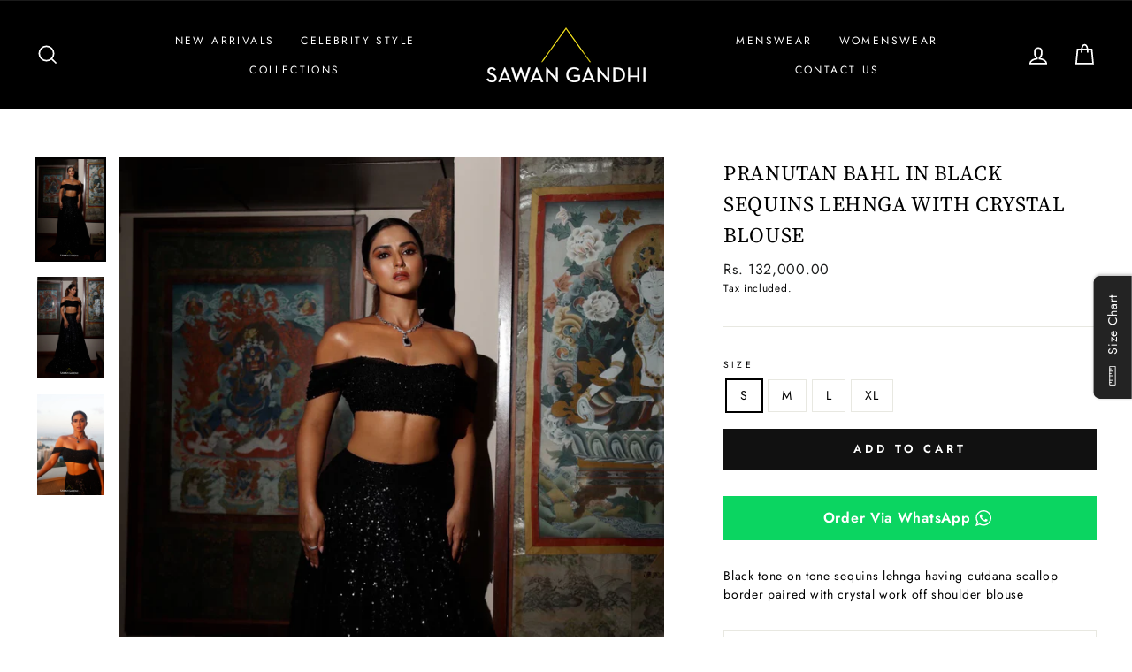

--- FILE ---
content_type: text/html; charset=utf-8
request_url: https://www.sawangandhi.com/products/pranutan-bahl-in-black-sequins-lehnga-with-crystal-blouse
body_size: 22826
content:
<!doctype html>
<html class="no-js" lang="en" dir="ltr">
<head>
<script>
window.KiwiSizing = window.KiwiSizing === undefined ? {} : window.KiwiSizing;
KiwiSizing.shop = "sawan-gandhi-online-store.myshopify.com";


KiwiSizing.data = {
  collections: "264173092948,178533367892,443573600537",
  tags: "Category_Lehenga Set,Lumiere",
  product: "8252998484249",
  vendor: "Sawan Gandhi Online Store",
  type: "",
  title: "Pranutan bahl in Black sequins lehnga with crystal blouse",
  images: ["\/\/www.sawangandhi.com\/cdn\/shop\/files\/IMG_8519.jpg?v=1682485407","\/\/www.sawangandhi.com\/cdn\/shop\/files\/IMG_8517.jpg?v=1682485407","\/\/www.sawangandhi.com\/cdn\/shop\/files\/IMG_8518.jpg?v=1682485407"],
  options: [{"name":"Size","position":1,"values":["S","M","L","XL"]}],
  variants: [{"id":45077464383769,"title":"S","option1":"S","option2":null,"option3":null,"sku":"","requires_shipping":true,"taxable":false,"featured_image":null,"available":true,"name":"Pranutan bahl in Black sequins lehnga with crystal blouse - S","public_title":"S","options":["S"],"price":13200000,"weight":0,"compare_at_price":null,"inventory_management":null,"barcode":"","requires_selling_plan":false,"selling_plan_allocations":[]},{"id":45077464416537,"title":"M","option1":"M","option2":null,"option3":null,"sku":"","requires_shipping":true,"taxable":false,"featured_image":null,"available":true,"name":"Pranutan bahl in Black sequins lehnga with crystal blouse - M","public_title":"M","options":["M"],"price":13200000,"weight":0,"compare_at_price":null,"inventory_management":null,"barcode":"","requires_selling_plan":false,"selling_plan_allocations":[]},{"id":45077464449305,"title":"L","option1":"L","option2":null,"option3":null,"sku":"","requires_shipping":true,"taxable":false,"featured_image":null,"available":true,"name":"Pranutan bahl in Black sequins lehnga with crystal blouse - L","public_title":"L","options":["L"],"price":13200000,"weight":0,"compare_at_price":null,"inventory_management":null,"barcode":"","requires_selling_plan":false,"selling_plan_allocations":[]},{"id":45077464482073,"title":"XL","option1":"XL","option2":null,"option3":null,"sku":"","requires_shipping":true,"taxable":false,"featured_image":null,"available":true,"name":"Pranutan bahl in Black sequins lehnga with crystal blouse - XL","public_title":"XL","options":["XL"],"price":15180000,"weight":0,"compare_at_price":null,"inventory_management":null,"barcode":"","requires_selling_plan":false,"selling_plan_allocations":[]}],
};

</script>
  <meta name="facebook-domain-verification" content="qh6oz6d3p7srodaeja5x0macckuy31" />
  <meta charset="utf-8">
  <meta http-equiv="X-UA-Compatible" content="IE=edge,chrome=1">
  <meta name="viewport" content="width=device-width,initial-scale=1">
  <meta name="theme-color" content="#111111">
  <link rel="canonical" href="https://www.sawangandhi.com/products/pranutan-bahl-in-black-sequins-lehnga-with-crystal-blouse">
  <link rel="canonical" href="https://www.sawangandhi.com/products/pranutan-bahl-in-black-sequins-lehnga-with-crystal-blouse">
  <link rel="preconnect" href="https://cdn.shopify.com">
  <link rel="preconnect" href="https://fonts.shopifycdn.com">
  <link rel="dns-prefetch" href="https://productreviews.shopifycdn.com">
  <link rel="dns-prefetch" href="https://ajax.googleapis.com">
  <link rel="dns-prefetch" href="https://maps.googleapis.com">
  <link rel="dns-prefetch" href="https://maps.gstatic.com"><link rel="shortcut icon" href="//www.sawangandhi.com/cdn/shop/files/SG_Favicon_32x32.png?v=1614335555" type="image/png" /><title>Pranutan bahl in Black sequins lehnga with crystal blouse
&ndash; Sawan Gandhi Online Store
</title>
<meta name="description" content="Black tone on tone sequins lehnga having cutdana scallop border paired with crystal work off shoulder blouse"><meta property="og:site_name" content="Sawan Gandhi Online Store">
  <meta property="og:url" content="https://www.sawangandhi.com/products/pranutan-bahl-in-black-sequins-lehnga-with-crystal-blouse">
  <meta property="og:title" content="Pranutan bahl in Black sequins lehnga with crystal blouse">
  <meta property="og:type" content="product">
  <meta property="og:description" content="Black tone on tone sequins lehnga having cutdana scallop border paired with crystal work off shoulder blouse"><meta property="og:image" content="http://www.sawangandhi.com/cdn/shop/files/IMG_8519_1200x1200.jpg?v=1682485407"><meta property="og:image" content="http://www.sawangandhi.com/cdn/shop/files/IMG_8517_1200x1200.jpg?v=1682485407"><meta property="og:image" content="http://www.sawangandhi.com/cdn/shop/files/IMG_8518_1200x1200.jpg?v=1682485407">
  <meta property="og:image:secure_url" content="https://www.sawangandhi.com/cdn/shop/files/IMG_8519_1200x1200.jpg?v=1682485407"><meta property="og:image:secure_url" content="https://www.sawangandhi.com/cdn/shop/files/IMG_8517_1200x1200.jpg?v=1682485407"><meta property="og:image:secure_url" content="https://www.sawangandhi.com/cdn/shop/files/IMG_8518_1200x1200.jpg?v=1682485407">
  <meta name="twitter:site" content="@">
  <meta name="twitter:card" content="summary_large_image">
  <meta name="twitter:title" content="Pranutan bahl in Black sequins lehnga with crystal blouse">
  <meta name="twitter:description" content="Black tone on tone sequins lehnga having cutdana scallop border paired with crystal work off shoulder blouse">
<style data-shopify>@font-face {
  font-family: "Source Serif 4";
  font-weight: 400;
  font-style: normal;
  font-display: swap;
  src: url("//www.sawangandhi.com/cdn/fonts/source_serif_4/sourceserif4_n4.0b3e8927bb8678aae824c5f2b6a3826350623570.woff2") format("woff2"),
       url("//www.sawangandhi.com/cdn/fonts/source_serif_4/sourceserif4_n4.5759d0c758bab9c1ee75668d3957dcd23b6fac99.woff") format("woff");
}

  @font-face {
  font-family: Jost;
  font-weight: 400;
  font-style: normal;
  font-display: swap;
  src: url("//www.sawangandhi.com/cdn/fonts/jost/jost_n4.d47a1b6347ce4a4c9f437608011273009d91f2b7.woff2") format("woff2"),
       url("//www.sawangandhi.com/cdn/fonts/jost/jost_n4.791c46290e672b3f85c3d1c651ef2efa3819eadd.woff") format("woff");
}


  @font-face {
  font-family: Jost;
  font-weight: 600;
  font-style: normal;
  font-display: swap;
  src: url("//www.sawangandhi.com/cdn/fonts/jost/jost_n6.ec1178db7a7515114a2d84e3dd680832b7af8b99.woff2") format("woff2"),
       url("//www.sawangandhi.com/cdn/fonts/jost/jost_n6.b1178bb6bdd3979fef38e103a3816f6980aeaff9.woff") format("woff");
}

  @font-face {
  font-family: Jost;
  font-weight: 400;
  font-style: italic;
  font-display: swap;
  src: url("//www.sawangandhi.com/cdn/fonts/jost/jost_i4.b690098389649750ada222b9763d55796c5283a5.woff2") format("woff2"),
       url("//www.sawangandhi.com/cdn/fonts/jost/jost_i4.fd766415a47e50b9e391ae7ec04e2ae25e7e28b0.woff") format("woff");
}

  @font-face {
  font-family: Jost;
  font-weight: 600;
  font-style: italic;
  font-display: swap;
  src: url("//www.sawangandhi.com/cdn/fonts/jost/jost_i6.9af7e5f39e3a108c08f24047a4276332d9d7b85e.woff2") format("woff2"),
       url("//www.sawangandhi.com/cdn/fonts/jost/jost_i6.2bf310262638f998ed206777ce0b9a3b98b6fe92.woff") format("woff");
}

</style><link href="//www.sawangandhi.com/cdn/shop/t/11/assets/theme.css?v=179465812314719710701724752438" rel="stylesheet" type="text/css" media="all" />
<style data-shopify>:root {
    --typeHeaderPrimary: "Source Serif 4";
    --typeHeaderFallback: serif;
    --typeHeaderSize: 28px;
    --typeHeaderWeight: 400;
    --typeHeaderLineHeight: 1.5;
    --typeHeaderSpacing: 0.025em;

    --typeBasePrimary:Jost;
    --typeBaseFallback:sans-serif;
    --typeBaseSize: 14px;
    --typeBaseWeight: 400;
    --typeBaseSpacing: 0.05em;
    --typeBaseLineHeight: 1.5;

    --typeCollectionTitle: 18px;

    --iconWeight: 4px;
    --iconLinecaps: miter;

    
      --buttonRadius: 0px;
    

    --colorGridOverlayOpacity: 0.1;
  }</style><script>
    document.documentElement.className = document.documentElement.className.replace('no-js', 'js');

    window.theme = window.theme || {};
    theme.routes = {
      cart: "/cart",
      cartAdd: "/cart/add.js",
      cartChange: "/cart/change"
    };
    theme.strings = {
      soldOut: "Sold Out",
      unavailable: "Unavailable",
      stockLabel: "Only [count] items in stock!",
      willNotShipUntil: "Will not ship until [date]",
      willBeInStockAfter: "Will be in stock after [date]",
      waitingForStock: "Inventory on the way",
      savePrice: "Save [saved_amount]",
      cartEmpty: "Your cart is currently empty.",
      cartTermsConfirmation: "You must agree with the terms and conditions of sales to check out"
    };
    theme.settings = {
      dynamicVariantsEnable: true,
      dynamicVariantType: "button",
      cartType: "drawer",
      moneyFormat: "Rs. {{amount}}",
      saveType: "dollar",
      recentlyViewedEnabled: false,
      predictiveSearch: true,
      predictiveSearchType: "product,article,page,collection",
      inventoryThreshold: 10,
      quickView: false,
      themeName: 'Impulse',
      themeVersion: "3.5.0"
    };
  </script>

  <script>window.performance && window.performance.mark && window.performance.mark('shopify.content_for_header.start');</script><meta id="shopify-digital-wallet" name="shopify-digital-wallet" content="/29475209300/digital_wallets/dialog">
<link rel="alternate" type="application/json+oembed" href="https://www.sawangandhi.com/products/pranutan-bahl-in-black-sequins-lehnga-with-crystal-blouse.oembed">
<script async="async" src="/checkouts/internal/preloads.js?locale=en-IN"></script>
<script id="shopify-features" type="application/json">{"accessToken":"5cfaace47a32afd90a197da59e65c5ca","betas":["rich-media-storefront-analytics"],"domain":"www.sawangandhi.com","predictiveSearch":true,"shopId":29475209300,"locale":"en"}</script>
<script>var Shopify = Shopify || {};
Shopify.shop = "sawan-gandhi-online-store.myshopify.com";
Shopify.locale = "en";
Shopify.currency = {"active":"INR","rate":"1.0"};
Shopify.country = "IN";
Shopify.theme = {"name":"Impulse","id":83551092820,"schema_name":"Impulse","schema_version":"3.5.0","theme_store_id":857,"role":"main"};
Shopify.theme.handle = "null";
Shopify.theme.style = {"id":null,"handle":null};
Shopify.cdnHost = "www.sawangandhi.com/cdn";
Shopify.routes = Shopify.routes || {};
Shopify.routes.root = "/";</script>
<script type="module">!function(o){(o.Shopify=o.Shopify||{}).modules=!0}(window);</script>
<script>!function(o){function n(){var o=[];function n(){o.push(Array.prototype.slice.apply(arguments))}return n.q=o,n}var t=o.Shopify=o.Shopify||{};t.loadFeatures=n(),t.autoloadFeatures=n()}(window);</script>
<script id="shop-js-analytics" type="application/json">{"pageType":"product"}</script>
<script defer="defer" async type="module" src="//www.sawangandhi.com/cdn/shopifycloud/shop-js/modules/v2/client.init-shop-cart-sync_IZsNAliE.en.esm.js"></script>
<script defer="defer" async type="module" src="//www.sawangandhi.com/cdn/shopifycloud/shop-js/modules/v2/chunk.common_0OUaOowp.esm.js"></script>
<script type="module">
  await import("//www.sawangandhi.com/cdn/shopifycloud/shop-js/modules/v2/client.init-shop-cart-sync_IZsNAliE.en.esm.js");
await import("//www.sawangandhi.com/cdn/shopifycloud/shop-js/modules/v2/chunk.common_0OUaOowp.esm.js");

  window.Shopify.SignInWithShop?.initShopCartSync?.({"fedCMEnabled":true,"windoidEnabled":true});

</script>
<script>(function() {
  var isLoaded = false;
  function asyncLoad() {
    if (isLoaded) return;
    isLoaded = true;
    var urls = ["https:\/\/cdn.shopify.com\/s\/files\/1\/0683\/1371\/0892\/files\/splmn-shopify-prod-August-31.min.js?v=1693985059\u0026shop=sawan-gandhi-online-store.myshopify.com","https:\/\/app.kiwisizing.com\/web\/js\/dist\/kiwiSizing\/plugin\/SizingPlugin.prod.js?v=330\u0026shop=sawan-gandhi-online-store.myshopify.com"];
    for (var i = 0; i < urls.length; i++) {
      var s = document.createElement('script');
      s.type = 'text/javascript';
      s.async = true;
      s.src = urls[i];
      var x = document.getElementsByTagName('script')[0];
      x.parentNode.insertBefore(s, x);
    }
  };
  if(window.attachEvent) {
    window.attachEvent('onload', asyncLoad);
  } else {
    window.addEventListener('load', asyncLoad, false);
  }
})();</script>
<script id="__st">var __st={"a":29475209300,"offset":19800,"reqid":"5b6bfd49-ff6f-4d8e-ad57-fec17cc9365b-1768369366","pageurl":"www.sawangandhi.com\/products\/pranutan-bahl-in-black-sequins-lehnga-with-crystal-blouse","u":"07056d0e7e4d","p":"product","rtyp":"product","rid":8252998484249};</script>
<script>window.ShopifyPaypalV4VisibilityTracking = true;</script>
<script id="captcha-bootstrap">!function(){'use strict';const t='contact',e='account',n='new_comment',o=[[t,t],['blogs',n],['comments',n],[t,'customer']],c=[[e,'customer_login'],[e,'guest_login'],[e,'recover_customer_password'],[e,'create_customer']],r=t=>t.map((([t,e])=>`form[action*='/${t}']:not([data-nocaptcha='true']) input[name='form_type'][value='${e}']`)).join(','),a=t=>()=>t?[...document.querySelectorAll(t)].map((t=>t.form)):[];function s(){const t=[...o],e=r(t);return a(e)}const i='password',u='form_key',d=['recaptcha-v3-token','g-recaptcha-response','h-captcha-response',i],f=()=>{try{return window.sessionStorage}catch{return}},m='__shopify_v',_=t=>t.elements[u];function p(t,e,n=!1){try{const o=window.sessionStorage,c=JSON.parse(o.getItem(e)),{data:r}=function(t){const{data:e,action:n}=t;return t[m]||n?{data:e,action:n}:{data:t,action:n}}(c);for(const[e,n]of Object.entries(r))t.elements[e]&&(t.elements[e].value=n);n&&o.removeItem(e)}catch(o){console.error('form repopulation failed',{error:o})}}const l='form_type',E='cptcha';function T(t){t.dataset[E]=!0}const w=window,h=w.document,L='Shopify',v='ce_forms',y='captcha';let A=!1;((t,e)=>{const n=(g='f06e6c50-85a8-45c8-87d0-21a2b65856fe',I='https://cdn.shopify.com/shopifycloud/storefront-forms-hcaptcha/ce_storefront_forms_captcha_hcaptcha.v1.5.2.iife.js',D={infoText:'Protected by hCaptcha',privacyText:'Privacy',termsText:'Terms'},(t,e,n)=>{const o=w[L][v],c=o.bindForm;if(c)return c(t,g,e,D).then(n);var r;o.q.push([[t,g,e,D],n]),r=I,A||(h.body.append(Object.assign(h.createElement('script'),{id:'captcha-provider',async:!0,src:r})),A=!0)});var g,I,D;w[L]=w[L]||{},w[L][v]=w[L][v]||{},w[L][v].q=[],w[L][y]=w[L][y]||{},w[L][y].protect=function(t,e){n(t,void 0,e),T(t)},Object.freeze(w[L][y]),function(t,e,n,w,h,L){const[v,y,A,g]=function(t,e,n){const i=e?o:[],u=t?c:[],d=[...i,...u],f=r(d),m=r(i),_=r(d.filter((([t,e])=>n.includes(e))));return[a(f),a(m),a(_),s()]}(w,h,L),I=t=>{const e=t.target;return e instanceof HTMLFormElement?e:e&&e.form},D=t=>v().includes(t);t.addEventListener('submit',(t=>{const e=I(t);if(!e)return;const n=D(e)&&!e.dataset.hcaptchaBound&&!e.dataset.recaptchaBound,o=_(e),c=g().includes(e)&&(!o||!o.value);(n||c)&&t.preventDefault(),c&&!n&&(function(t){try{if(!f())return;!function(t){const e=f();if(!e)return;const n=_(t);if(!n)return;const o=n.value;o&&e.removeItem(o)}(t);const e=Array.from(Array(32),(()=>Math.random().toString(36)[2])).join('');!function(t,e){_(t)||t.append(Object.assign(document.createElement('input'),{type:'hidden',name:u})),t.elements[u].value=e}(t,e),function(t,e){const n=f();if(!n)return;const o=[...t.querySelectorAll(`input[type='${i}']`)].map((({name:t})=>t)),c=[...d,...o],r={};for(const[a,s]of new FormData(t).entries())c.includes(a)||(r[a]=s);n.setItem(e,JSON.stringify({[m]:1,action:t.action,data:r}))}(t,e)}catch(e){console.error('failed to persist form',e)}}(e),e.submit())}));const S=(t,e)=>{t&&!t.dataset[E]&&(n(t,e.some((e=>e===t))),T(t))};for(const o of['focusin','change'])t.addEventListener(o,(t=>{const e=I(t);D(e)&&S(e,y())}));const B=e.get('form_key'),M=e.get(l),P=B&&M;t.addEventListener('DOMContentLoaded',(()=>{const t=y();if(P)for(const e of t)e.elements[l].value===M&&p(e,B);[...new Set([...A(),...v().filter((t=>'true'===t.dataset.shopifyCaptcha))])].forEach((e=>S(e,t)))}))}(h,new URLSearchParams(w.location.search),n,t,e,['guest_login'])})(!0,!0)}();</script>
<script integrity="sha256-4kQ18oKyAcykRKYeNunJcIwy7WH5gtpwJnB7kiuLZ1E=" data-source-attribution="shopify.loadfeatures" defer="defer" src="//www.sawangandhi.com/cdn/shopifycloud/storefront/assets/storefront/load_feature-a0a9edcb.js" crossorigin="anonymous"></script>
<script data-source-attribution="shopify.dynamic_checkout.dynamic.init">var Shopify=Shopify||{};Shopify.PaymentButton=Shopify.PaymentButton||{isStorefrontPortableWallets:!0,init:function(){window.Shopify.PaymentButton.init=function(){};var t=document.createElement("script");t.src="https://www.sawangandhi.com/cdn/shopifycloud/portable-wallets/latest/portable-wallets.en.js",t.type="module",document.head.appendChild(t)}};
</script>
<script data-source-attribution="shopify.dynamic_checkout.buyer_consent">
  function portableWalletsHideBuyerConsent(e){var t=document.getElementById("shopify-buyer-consent"),n=document.getElementById("shopify-subscription-policy-button");t&&n&&(t.classList.add("hidden"),t.setAttribute("aria-hidden","true"),n.removeEventListener("click",e))}function portableWalletsShowBuyerConsent(e){var t=document.getElementById("shopify-buyer-consent"),n=document.getElementById("shopify-subscription-policy-button");t&&n&&(t.classList.remove("hidden"),t.removeAttribute("aria-hidden"),n.addEventListener("click",e))}window.Shopify?.PaymentButton&&(window.Shopify.PaymentButton.hideBuyerConsent=portableWalletsHideBuyerConsent,window.Shopify.PaymentButton.showBuyerConsent=portableWalletsShowBuyerConsent);
</script>
<script data-source-attribution="shopify.dynamic_checkout.cart.bootstrap">document.addEventListener("DOMContentLoaded",(function(){function t(){return document.querySelector("shopify-accelerated-checkout-cart, shopify-accelerated-checkout")}if(t())Shopify.PaymentButton.init();else{new MutationObserver((function(e,n){t()&&(Shopify.PaymentButton.init(),n.disconnect())})).observe(document.body,{childList:!0,subtree:!0})}}));
</script>

<script>window.performance && window.performance.mark && window.performance.mark('shopify.content_for_header.end');</script>

  <script src="//www.sawangandhi.com/cdn/shop/t/11/assets/vendor-scripts-v7.js" defer="defer"></script><script src="//www.sawangandhi.com/cdn/shop/t/11/assets/theme.js?v=122447033822197019721605088477" defer="defer"></script>
<script>window.__pagefly_analytics_settings__ = {"acceptTracking":false};</script>
 <link href="https://monorail-edge.shopifysvc.com" rel="dns-prefetch">
<script>(function(){if ("sendBeacon" in navigator && "performance" in window) {try {var session_token_from_headers = performance.getEntriesByType('navigation')[0].serverTiming.find(x => x.name == '_s').description;} catch {var session_token_from_headers = undefined;}var session_cookie_matches = document.cookie.match(/_shopify_s=([^;]*)/);var session_token_from_cookie = session_cookie_matches && session_cookie_matches.length === 2 ? session_cookie_matches[1] : "";var session_token = session_token_from_headers || session_token_from_cookie || "";function handle_abandonment_event(e) {var entries = performance.getEntries().filter(function(entry) {return /monorail-edge.shopifysvc.com/.test(entry.name);});if (!window.abandonment_tracked && entries.length === 0) {window.abandonment_tracked = true;var currentMs = Date.now();var navigation_start = performance.timing.navigationStart;var payload = {shop_id: 29475209300,url: window.location.href,navigation_start,duration: currentMs - navigation_start,session_token,page_type: "product"};window.navigator.sendBeacon("https://monorail-edge.shopifysvc.com/v1/produce", JSON.stringify({schema_id: "online_store_buyer_site_abandonment/1.1",payload: payload,metadata: {event_created_at_ms: currentMs,event_sent_at_ms: currentMs}}));}}window.addEventListener('pagehide', handle_abandonment_event);}}());</script>
<script id="web-pixels-manager-setup">(function e(e,d,r,n,o){if(void 0===o&&(o={}),!Boolean(null===(a=null===(i=window.Shopify)||void 0===i?void 0:i.analytics)||void 0===a?void 0:a.replayQueue)){var i,a;window.Shopify=window.Shopify||{};var t=window.Shopify;t.analytics=t.analytics||{};var s=t.analytics;s.replayQueue=[],s.publish=function(e,d,r){return s.replayQueue.push([e,d,r]),!0};try{self.performance.mark("wpm:start")}catch(e){}var l=function(){var e={modern:/Edge?\/(1{2}[4-9]|1[2-9]\d|[2-9]\d{2}|\d{4,})\.\d+(\.\d+|)|Firefox\/(1{2}[4-9]|1[2-9]\d|[2-9]\d{2}|\d{4,})\.\d+(\.\d+|)|Chrom(ium|e)\/(9{2}|\d{3,})\.\d+(\.\d+|)|(Maci|X1{2}).+ Version\/(15\.\d+|(1[6-9]|[2-9]\d|\d{3,})\.\d+)([,.]\d+|)( \(\w+\)|)( Mobile\/\w+|) Safari\/|Chrome.+OPR\/(9{2}|\d{3,})\.\d+\.\d+|(CPU[ +]OS|iPhone[ +]OS|CPU[ +]iPhone|CPU IPhone OS|CPU iPad OS)[ +]+(15[._]\d+|(1[6-9]|[2-9]\d|\d{3,})[._]\d+)([._]\d+|)|Android:?[ /-](13[3-9]|1[4-9]\d|[2-9]\d{2}|\d{4,})(\.\d+|)(\.\d+|)|Android.+Firefox\/(13[5-9]|1[4-9]\d|[2-9]\d{2}|\d{4,})\.\d+(\.\d+|)|Android.+Chrom(ium|e)\/(13[3-9]|1[4-9]\d|[2-9]\d{2}|\d{4,})\.\d+(\.\d+|)|SamsungBrowser\/([2-9]\d|\d{3,})\.\d+/,legacy:/Edge?\/(1[6-9]|[2-9]\d|\d{3,})\.\d+(\.\d+|)|Firefox\/(5[4-9]|[6-9]\d|\d{3,})\.\d+(\.\d+|)|Chrom(ium|e)\/(5[1-9]|[6-9]\d|\d{3,})\.\d+(\.\d+|)([\d.]+$|.*Safari\/(?![\d.]+ Edge\/[\d.]+$))|(Maci|X1{2}).+ Version\/(10\.\d+|(1[1-9]|[2-9]\d|\d{3,})\.\d+)([,.]\d+|)( \(\w+\)|)( Mobile\/\w+|) Safari\/|Chrome.+OPR\/(3[89]|[4-9]\d|\d{3,})\.\d+\.\d+|(CPU[ +]OS|iPhone[ +]OS|CPU[ +]iPhone|CPU IPhone OS|CPU iPad OS)[ +]+(10[._]\d+|(1[1-9]|[2-9]\d|\d{3,})[._]\d+)([._]\d+|)|Android:?[ /-](13[3-9]|1[4-9]\d|[2-9]\d{2}|\d{4,})(\.\d+|)(\.\d+|)|Mobile Safari.+OPR\/([89]\d|\d{3,})\.\d+\.\d+|Android.+Firefox\/(13[5-9]|1[4-9]\d|[2-9]\d{2}|\d{4,})\.\d+(\.\d+|)|Android.+Chrom(ium|e)\/(13[3-9]|1[4-9]\d|[2-9]\d{2}|\d{4,})\.\d+(\.\d+|)|Android.+(UC? ?Browser|UCWEB|U3)[ /]?(15\.([5-9]|\d{2,})|(1[6-9]|[2-9]\d|\d{3,})\.\d+)\.\d+|SamsungBrowser\/(5\.\d+|([6-9]|\d{2,})\.\d+)|Android.+MQ{2}Browser\/(14(\.(9|\d{2,})|)|(1[5-9]|[2-9]\d|\d{3,})(\.\d+|))(\.\d+|)|K[Aa][Ii]OS\/(3\.\d+|([4-9]|\d{2,})\.\d+)(\.\d+|)/},d=e.modern,r=e.legacy,n=navigator.userAgent;return n.match(d)?"modern":n.match(r)?"legacy":"unknown"}(),u="modern"===l?"modern":"legacy",c=(null!=n?n:{modern:"",legacy:""})[u],f=function(e){return[e.baseUrl,"/wpm","/b",e.hashVersion,"modern"===e.buildTarget?"m":"l",".js"].join("")}({baseUrl:d,hashVersion:r,buildTarget:u}),m=function(e){var d=e.version,r=e.bundleTarget,n=e.surface,o=e.pageUrl,i=e.monorailEndpoint;return{emit:function(e){var a=e.status,t=e.errorMsg,s=(new Date).getTime(),l=JSON.stringify({metadata:{event_sent_at_ms:s},events:[{schema_id:"web_pixels_manager_load/3.1",payload:{version:d,bundle_target:r,page_url:o,status:a,surface:n,error_msg:t},metadata:{event_created_at_ms:s}}]});if(!i)return console&&console.warn&&console.warn("[Web Pixels Manager] No Monorail endpoint provided, skipping logging."),!1;try{return self.navigator.sendBeacon.bind(self.navigator)(i,l)}catch(e){}var u=new XMLHttpRequest;try{return u.open("POST",i,!0),u.setRequestHeader("Content-Type","text/plain"),u.send(l),!0}catch(e){return console&&console.warn&&console.warn("[Web Pixels Manager] Got an unhandled error while logging to Monorail."),!1}}}}({version:r,bundleTarget:l,surface:e.surface,pageUrl:self.location.href,monorailEndpoint:e.monorailEndpoint});try{o.browserTarget=l,function(e){var d=e.src,r=e.async,n=void 0===r||r,o=e.onload,i=e.onerror,a=e.sri,t=e.scriptDataAttributes,s=void 0===t?{}:t,l=document.createElement("script"),u=document.querySelector("head"),c=document.querySelector("body");if(l.async=n,l.src=d,a&&(l.integrity=a,l.crossOrigin="anonymous"),s)for(var f in s)if(Object.prototype.hasOwnProperty.call(s,f))try{l.dataset[f]=s[f]}catch(e){}if(o&&l.addEventListener("load",o),i&&l.addEventListener("error",i),u)u.appendChild(l);else{if(!c)throw new Error("Did not find a head or body element to append the script");c.appendChild(l)}}({src:f,async:!0,onload:function(){if(!function(){var e,d;return Boolean(null===(d=null===(e=window.Shopify)||void 0===e?void 0:e.analytics)||void 0===d?void 0:d.initialized)}()){var d=window.webPixelsManager.init(e)||void 0;if(d){var r=window.Shopify.analytics;r.replayQueue.forEach((function(e){var r=e[0],n=e[1],o=e[2];d.publishCustomEvent(r,n,o)})),r.replayQueue=[],r.publish=d.publishCustomEvent,r.visitor=d.visitor,r.initialized=!0}}},onerror:function(){return m.emit({status:"failed",errorMsg:"".concat(f," has failed to load")})},sri:function(e){var d=/^sha384-[A-Za-z0-9+/=]+$/;return"string"==typeof e&&d.test(e)}(c)?c:"",scriptDataAttributes:o}),m.emit({status:"loading"})}catch(e){m.emit({status:"failed",errorMsg:(null==e?void 0:e.message)||"Unknown error"})}}})({shopId: 29475209300,storefrontBaseUrl: "https://www.sawangandhi.com",extensionsBaseUrl: "https://extensions.shopifycdn.com/cdn/shopifycloud/web-pixels-manager",monorailEndpoint: "https://monorail-edge.shopifysvc.com/unstable/produce_batch",surface: "storefront-renderer",enabledBetaFlags: ["2dca8a86","a0d5f9d2"],webPixelsConfigList: [{"id":"262537497","configuration":"{\"pixel_id\":\"1056109524883902\",\"pixel_type\":\"facebook_pixel\",\"metaapp_system_user_token\":\"-\"}","eventPayloadVersion":"v1","runtimeContext":"OPEN","scriptVersion":"ca16bc87fe92b6042fbaa3acc2fbdaa6","type":"APP","apiClientId":2329312,"privacyPurposes":["ANALYTICS","MARKETING","SALE_OF_DATA"],"dataSharingAdjustments":{"protectedCustomerApprovalScopes":["read_customer_address","read_customer_email","read_customer_name","read_customer_personal_data","read_customer_phone"]}},{"id":"shopify-app-pixel","configuration":"{}","eventPayloadVersion":"v1","runtimeContext":"STRICT","scriptVersion":"0450","apiClientId":"shopify-pixel","type":"APP","privacyPurposes":["ANALYTICS","MARKETING"]},{"id":"shopify-custom-pixel","eventPayloadVersion":"v1","runtimeContext":"LAX","scriptVersion":"0450","apiClientId":"shopify-pixel","type":"CUSTOM","privacyPurposes":["ANALYTICS","MARKETING"]}],isMerchantRequest: false,initData: {"shop":{"name":"Sawan Gandhi Online Store","paymentSettings":{"currencyCode":"INR"},"myshopifyDomain":"sawan-gandhi-online-store.myshopify.com","countryCode":"IN","storefrontUrl":"https:\/\/www.sawangandhi.com"},"customer":null,"cart":null,"checkout":null,"productVariants":[{"price":{"amount":132000.0,"currencyCode":"INR"},"product":{"title":"Pranutan bahl in Black sequins lehnga with crystal blouse","vendor":"Sawan Gandhi Online Store","id":"8252998484249","untranslatedTitle":"Pranutan bahl in Black sequins lehnga with crystal blouse","url":"\/products\/pranutan-bahl-in-black-sequins-lehnga-with-crystal-blouse","type":""},"id":"45077464383769","image":{"src":"\/\/www.sawangandhi.com\/cdn\/shop\/files\/IMG_8519.jpg?v=1682485407"},"sku":"","title":"S","untranslatedTitle":"S"},{"price":{"amount":132000.0,"currencyCode":"INR"},"product":{"title":"Pranutan bahl in Black sequins lehnga with crystal blouse","vendor":"Sawan Gandhi Online Store","id":"8252998484249","untranslatedTitle":"Pranutan bahl in Black sequins lehnga with crystal blouse","url":"\/products\/pranutan-bahl-in-black-sequins-lehnga-with-crystal-blouse","type":""},"id":"45077464416537","image":{"src":"\/\/www.sawangandhi.com\/cdn\/shop\/files\/IMG_8519.jpg?v=1682485407"},"sku":"","title":"M","untranslatedTitle":"M"},{"price":{"amount":132000.0,"currencyCode":"INR"},"product":{"title":"Pranutan bahl in Black sequins lehnga with crystal blouse","vendor":"Sawan Gandhi Online Store","id":"8252998484249","untranslatedTitle":"Pranutan bahl in Black sequins lehnga with crystal blouse","url":"\/products\/pranutan-bahl-in-black-sequins-lehnga-with-crystal-blouse","type":""},"id":"45077464449305","image":{"src":"\/\/www.sawangandhi.com\/cdn\/shop\/files\/IMG_8519.jpg?v=1682485407"},"sku":"","title":"L","untranslatedTitle":"L"},{"price":{"amount":151800.0,"currencyCode":"INR"},"product":{"title":"Pranutan bahl in Black sequins lehnga with crystal blouse","vendor":"Sawan Gandhi Online Store","id":"8252998484249","untranslatedTitle":"Pranutan bahl in Black sequins lehnga with crystal blouse","url":"\/products\/pranutan-bahl-in-black-sequins-lehnga-with-crystal-blouse","type":""},"id":"45077464482073","image":{"src":"\/\/www.sawangandhi.com\/cdn\/shop\/files\/IMG_8519.jpg?v=1682485407"},"sku":"","title":"XL","untranslatedTitle":"XL"}],"purchasingCompany":null},},"https://www.sawangandhi.com/cdn","7cecd0b6w90c54c6cpe92089d5m57a67346",{"modern":"","legacy":""},{"shopId":"29475209300","storefrontBaseUrl":"https:\/\/www.sawangandhi.com","extensionBaseUrl":"https:\/\/extensions.shopifycdn.com\/cdn\/shopifycloud\/web-pixels-manager","surface":"storefront-renderer","enabledBetaFlags":"[\"2dca8a86\", \"a0d5f9d2\"]","isMerchantRequest":"false","hashVersion":"7cecd0b6w90c54c6cpe92089d5m57a67346","publish":"custom","events":"[[\"page_viewed\",{}],[\"product_viewed\",{\"productVariant\":{\"price\":{\"amount\":132000.0,\"currencyCode\":\"INR\"},\"product\":{\"title\":\"Pranutan bahl in Black sequins lehnga with crystal blouse\",\"vendor\":\"Sawan Gandhi Online Store\",\"id\":\"8252998484249\",\"untranslatedTitle\":\"Pranutan bahl in Black sequins lehnga with crystal blouse\",\"url\":\"\/products\/pranutan-bahl-in-black-sequins-lehnga-with-crystal-blouse\",\"type\":\"\"},\"id\":\"45077464383769\",\"image\":{\"src\":\"\/\/www.sawangandhi.com\/cdn\/shop\/files\/IMG_8519.jpg?v=1682485407\"},\"sku\":\"\",\"title\":\"S\",\"untranslatedTitle\":\"S\"}}]]"});</script><script>
  window.ShopifyAnalytics = window.ShopifyAnalytics || {};
  window.ShopifyAnalytics.meta = window.ShopifyAnalytics.meta || {};
  window.ShopifyAnalytics.meta.currency = 'INR';
  var meta = {"product":{"id":8252998484249,"gid":"gid:\/\/shopify\/Product\/8252998484249","vendor":"Sawan Gandhi Online Store","type":"","handle":"pranutan-bahl-in-black-sequins-lehnga-with-crystal-blouse","variants":[{"id":45077464383769,"price":13200000,"name":"Pranutan bahl in Black sequins lehnga with crystal blouse - S","public_title":"S","sku":""},{"id":45077464416537,"price":13200000,"name":"Pranutan bahl in Black sequins lehnga with crystal blouse - M","public_title":"M","sku":""},{"id":45077464449305,"price":13200000,"name":"Pranutan bahl in Black sequins lehnga with crystal blouse - L","public_title":"L","sku":""},{"id":45077464482073,"price":15180000,"name":"Pranutan bahl in Black sequins lehnga with crystal blouse - XL","public_title":"XL","sku":""}],"remote":false},"page":{"pageType":"product","resourceType":"product","resourceId":8252998484249,"requestId":"5b6bfd49-ff6f-4d8e-ad57-fec17cc9365b-1768369366"}};
  for (var attr in meta) {
    window.ShopifyAnalytics.meta[attr] = meta[attr];
  }
</script>
<script class="analytics">
  (function () {
    var customDocumentWrite = function(content) {
      var jquery = null;

      if (window.jQuery) {
        jquery = window.jQuery;
      } else if (window.Checkout && window.Checkout.$) {
        jquery = window.Checkout.$;
      }

      if (jquery) {
        jquery('body').append(content);
      }
    };

    var hasLoggedConversion = function(token) {
      if (token) {
        return document.cookie.indexOf('loggedConversion=' + token) !== -1;
      }
      return false;
    }

    var setCookieIfConversion = function(token) {
      if (token) {
        var twoMonthsFromNow = new Date(Date.now());
        twoMonthsFromNow.setMonth(twoMonthsFromNow.getMonth() + 2);

        document.cookie = 'loggedConversion=' + token + '; expires=' + twoMonthsFromNow;
      }
    }

    var trekkie = window.ShopifyAnalytics.lib = window.trekkie = window.trekkie || [];
    if (trekkie.integrations) {
      return;
    }
    trekkie.methods = [
      'identify',
      'page',
      'ready',
      'track',
      'trackForm',
      'trackLink'
    ];
    trekkie.factory = function(method) {
      return function() {
        var args = Array.prototype.slice.call(arguments);
        args.unshift(method);
        trekkie.push(args);
        return trekkie;
      };
    };
    for (var i = 0; i < trekkie.methods.length; i++) {
      var key = trekkie.methods[i];
      trekkie[key] = trekkie.factory(key);
    }
    trekkie.load = function(config) {
      trekkie.config = config || {};
      trekkie.config.initialDocumentCookie = document.cookie;
      var first = document.getElementsByTagName('script')[0];
      var script = document.createElement('script');
      script.type = 'text/javascript';
      script.onerror = function(e) {
        var scriptFallback = document.createElement('script');
        scriptFallback.type = 'text/javascript';
        scriptFallback.onerror = function(error) {
                var Monorail = {
      produce: function produce(monorailDomain, schemaId, payload) {
        var currentMs = new Date().getTime();
        var event = {
          schema_id: schemaId,
          payload: payload,
          metadata: {
            event_created_at_ms: currentMs,
            event_sent_at_ms: currentMs
          }
        };
        return Monorail.sendRequest("https://" + monorailDomain + "/v1/produce", JSON.stringify(event));
      },
      sendRequest: function sendRequest(endpointUrl, payload) {
        // Try the sendBeacon API
        if (window && window.navigator && typeof window.navigator.sendBeacon === 'function' && typeof window.Blob === 'function' && !Monorail.isIos12()) {
          var blobData = new window.Blob([payload], {
            type: 'text/plain'
          });

          if (window.navigator.sendBeacon(endpointUrl, blobData)) {
            return true;
          } // sendBeacon was not successful

        } // XHR beacon

        var xhr = new XMLHttpRequest();

        try {
          xhr.open('POST', endpointUrl);
          xhr.setRequestHeader('Content-Type', 'text/plain');
          xhr.send(payload);
        } catch (e) {
          console.log(e);
        }

        return false;
      },
      isIos12: function isIos12() {
        return window.navigator.userAgent.lastIndexOf('iPhone; CPU iPhone OS 12_') !== -1 || window.navigator.userAgent.lastIndexOf('iPad; CPU OS 12_') !== -1;
      }
    };
    Monorail.produce('monorail-edge.shopifysvc.com',
      'trekkie_storefront_load_errors/1.1',
      {shop_id: 29475209300,
      theme_id: 83551092820,
      app_name: "storefront",
      context_url: window.location.href,
      source_url: "//www.sawangandhi.com/cdn/s/trekkie.storefront.55c6279c31a6628627b2ba1c5ff367020da294e2.min.js"});

        };
        scriptFallback.async = true;
        scriptFallback.src = '//www.sawangandhi.com/cdn/s/trekkie.storefront.55c6279c31a6628627b2ba1c5ff367020da294e2.min.js';
        first.parentNode.insertBefore(scriptFallback, first);
      };
      script.async = true;
      script.src = '//www.sawangandhi.com/cdn/s/trekkie.storefront.55c6279c31a6628627b2ba1c5ff367020da294e2.min.js';
      first.parentNode.insertBefore(script, first);
    };
    trekkie.load(
      {"Trekkie":{"appName":"storefront","development":false,"defaultAttributes":{"shopId":29475209300,"isMerchantRequest":null,"themeId":83551092820,"themeCityHash":"13882364001787924925","contentLanguage":"en","currency":"INR","eventMetadataId":"47fa53c8-fc6b-40ae-8845-c4f565720461"},"isServerSideCookieWritingEnabled":true,"monorailRegion":"shop_domain","enabledBetaFlags":["65f19447"]},"Session Attribution":{},"S2S":{"facebookCapiEnabled":true,"source":"trekkie-storefront-renderer","apiClientId":580111}}
    );

    var loaded = false;
    trekkie.ready(function() {
      if (loaded) return;
      loaded = true;

      window.ShopifyAnalytics.lib = window.trekkie;

      var originalDocumentWrite = document.write;
      document.write = customDocumentWrite;
      try { window.ShopifyAnalytics.merchantGoogleAnalytics.call(this); } catch(error) {};
      document.write = originalDocumentWrite;

      window.ShopifyAnalytics.lib.page(null,{"pageType":"product","resourceType":"product","resourceId":8252998484249,"requestId":"5b6bfd49-ff6f-4d8e-ad57-fec17cc9365b-1768369366","shopifyEmitted":true});

      var match = window.location.pathname.match(/checkouts\/(.+)\/(thank_you|post_purchase)/)
      var token = match? match[1]: undefined;
      if (!hasLoggedConversion(token)) {
        setCookieIfConversion(token);
        window.ShopifyAnalytics.lib.track("Viewed Product",{"currency":"INR","variantId":45077464383769,"productId":8252998484249,"productGid":"gid:\/\/shopify\/Product\/8252998484249","name":"Pranutan bahl in Black sequins lehnga with crystal blouse - S","price":"132000.00","sku":"","brand":"Sawan Gandhi Online Store","variant":"S","category":"","nonInteraction":true,"remote":false},undefined,undefined,{"shopifyEmitted":true});
      window.ShopifyAnalytics.lib.track("monorail:\/\/trekkie_storefront_viewed_product\/1.1",{"currency":"INR","variantId":45077464383769,"productId":8252998484249,"productGid":"gid:\/\/shopify\/Product\/8252998484249","name":"Pranutan bahl in Black sequins lehnga with crystal blouse - S","price":"132000.00","sku":"","brand":"Sawan Gandhi Online Store","variant":"S","category":"","nonInteraction":true,"remote":false,"referer":"https:\/\/www.sawangandhi.com\/products\/pranutan-bahl-in-black-sequins-lehnga-with-crystal-blouse"});
      }
    });


        var eventsListenerScript = document.createElement('script');
        eventsListenerScript.async = true;
        eventsListenerScript.src = "//www.sawangandhi.com/cdn/shopifycloud/storefront/assets/shop_events_listener-3da45d37.js";
        document.getElementsByTagName('head')[0].appendChild(eventsListenerScript);

})();</script>
<script
  defer
  src="https://www.sawangandhi.com/cdn/shopifycloud/perf-kit/shopify-perf-kit-3.0.3.min.js"
  data-application="storefront-renderer"
  data-shop-id="29475209300"
  data-render-region="gcp-us-central1"
  data-page-type="product"
  data-theme-instance-id="83551092820"
  data-theme-name="Impulse"
  data-theme-version="3.5.0"
  data-monorail-region="shop_domain"
  data-resource-timing-sampling-rate="10"
  data-shs="true"
  data-shs-beacon="true"
  data-shs-export-with-fetch="true"
  data-shs-logs-sample-rate="1"
  data-shs-beacon-endpoint="https://www.sawangandhi.com/api/collect"
></script>
</head> 

<body class="template-product" data-center-text="true" data-button_style="square" data-type_header_capitalize="true" data-type_headers_align_text="true" data-type_product_capitalize="true" data-swatch_style="round" data-disable-animations="true">

  <a class="in-page-link visually-hidden skip-link" href="#MainContent">Skip to content</a>

  <div id="PageContainer" class="page-container">
    <div class="transition-body"><div id="shopify-section-header" class="shopify-section">

<div id="NavDrawer" class="drawer drawer--left">
  <div class="drawer__contents">
    <div class="drawer__fixed-header drawer__fixed-header--full">
      <div class="drawer__header drawer__header--full appear-animation appear-delay-1">
        <div class="h2 drawer__title">
        </div>
        <div class="drawer__close">
          <button type="button" class="drawer__close-button js-drawer-close">
            <svg aria-hidden="true" focusable="false" role="presentation" class="icon icon-close" viewBox="0 0 64 64"><path d="M19 17.61l27.12 27.13m0-27.12L19 44.74"/></svg>
            <span class="icon__fallback-text">Close menu</span>
          </button>
        </div>
      </div>
    </div>
    <div class="drawer__scrollable">
      <ul class="mobile-nav" role="navigation" aria-label="Primary"><li class="mobile-nav__item appear-animation appear-delay-2"><div class="mobile-nav__has-sublist"><a href="/collections/namaste-london"
                    class="mobile-nav__link mobile-nav__link--top-level"
                    id="Label-collections-namaste-london1"
                    >
                    NEW ARRIVALS 
                  </a>
                  <div class="mobile-nav__toggle">
                    <button type="button"
                      aria-controls="Linklist-collections-namaste-london1"
                      aria-labelledby="Label-collections-namaste-london1"
                      class="collapsible-trigger collapsible--auto-height"><span class="collapsible-trigger__icon collapsible-trigger__icon--open" role="presentation">
  <svg aria-hidden="true" focusable="false" role="presentation" class="icon icon--wide icon-chevron-down" viewBox="0 0 28 16"><path d="M1.57 1.59l12.76 12.77L27.1 1.59" stroke-width="2" stroke="#000" fill="none" fill-rule="evenodd"/></svg>
</span>
</button>
                  </div></div><div id="Linklist-collections-namaste-london1"
                class="mobile-nav__sublist collapsible-content collapsible-content--all"
                >
                <div class="collapsible-content__inner">
                  <ul class="mobile-nav__sublist"><li class="mobile-nav__item">
                        <div class="mobile-nav__child-item"><a href="/collections/aurum"
                              class="mobile-nav__link"
                              id="Sublabel-collections-aurum1"
                              >
                              Aurum
                            </a></div></li></ul>
                </div>
              </div></li><li class="mobile-nav__item appear-animation appear-delay-3"><a href="/collections/celebrity-style" class="mobile-nav__link mobile-nav__link--top-level">Celebrity Style</a></li><li class="mobile-nav__item appear-animation appear-delay-4"><div class="mobile-nav__has-sublist"><a href="/collections"
                    class="mobile-nav__link mobile-nav__link--top-level"
                    id="Label-collections3"
                    >
                    COLLECTIONS
                  </a>
                  <div class="mobile-nav__toggle">
                    <button type="button"
                      aria-controls="Linklist-collections3"
                      aria-labelledby="Label-collections3"
                      class="collapsible-trigger collapsible--auto-height"><span class="collapsible-trigger__icon collapsible-trigger__icon--open" role="presentation">
  <svg aria-hidden="true" focusable="false" role="presentation" class="icon icon--wide icon-chevron-down" viewBox="0 0 28 16"><path d="M1.57 1.59l12.76 12.77L27.1 1.59" stroke-width="2" stroke="#000" fill="none" fill-rule="evenodd"/></svg>
</span>
</button>
                  </div></div><div id="Linklist-collections3"
                class="mobile-nav__sublist collapsible-content collapsible-content--all"
                >
                <div class="collapsible-content__inner">
                  <ul class="mobile-nav__sublist"><li class="mobile-nav__item">
                        <div class="mobile-nav__child-item"><a href="/collections/aurum"
                              class="mobile-nav__link"
                              id="Sublabel-collections-aurum1"
                              >
                              AURUM
                            </a></div></li><li class="mobile-nav__item">
                        <div class="mobile-nav__child-item"><a href="/collections/addonis"
                              class="mobile-nav__link"
                              id="Sublabel-collections-addonis2"
                              >
                              ADONIS
                            </a></div></li><li class="mobile-nav__item">
                        <div class="mobile-nav__child-item"><a href="/collections/elan"
                              class="mobile-nav__link"
                              id="Sublabel-collections-elan3"
                              >
                              ELAN
                            </a></div></li><li class="mobile-nav__item">
                        <div class="mobile-nav__child-item"><a href="/collections/zar"
                              class="mobile-nav__link"
                              id="Sublabel-collections-zar4"
                              >
                              ZAR
                            </a></div></li><li class="mobile-nav__item">
                        <div class="mobile-nav__child-item"><a href="/collections/dubai-edit"
                              class="mobile-nav__link"
                              id="Sublabel-collections-dubai-edit5"
                              >
                              DUBAI EDIT
                            </a></div></li><li class="mobile-nav__item">
                        <div class="mobile-nav__child-item"><a href="/collections/wedding-collection"
                              class="mobile-nav__link"
                              id="Sublabel-collections-wedding-collection6"
                              >
                              SURREAL WEDDINGS
                            </a></div></li><li class="mobile-nav__item">
                        <div class="mobile-nav__child-item"><a href="/collections/festive-edit"
                              class="mobile-nav__link"
                              id="Sublabel-collections-festive-edit7"
                              >
                              FESTIVE EDIT
                            </a></div></li><li class="mobile-nav__item">
                        <div class="mobile-nav__child-item"><a href="/collections/eterna-men"
                              class="mobile-nav__link"
                              id="Sublabel-collections-eterna-men8"
                              >
                              ETERNA MEN
                            </a></div></li><li class="mobile-nav__item">
                        <div class="mobile-nav__child-item"><a href="/collections/eterna"
                              class="mobile-nav__link"
                              id="Sublabel-collections-eterna9"
                              >
                              ETERNA
                            </a></div></li><li class="mobile-nav__item">
                        <div class="mobile-nav__child-item"><a href="/collections/hyderabad-edit"
                              class="mobile-nav__link"
                              id="Sublabel-collections-hyderabad-edit10"
                              >
                              HYDERABAD EDIT
                            </a></div></li><li class="mobile-nav__item">
                        <div class="mobile-nav__child-item"><a href="/collections/namaste-london"
                              class="mobile-nav__link"
                              id="Sublabel-collections-namaste-london11"
                              >
                              TO LONDON, WITH LOVE
                            </a></div></li><li class="mobile-nav__item">
                        <div class="mobile-nav__child-item"><a href="/collections/encore-2"
                              class="mobile-nav__link"
                              id="Sublabel-collections-encore-212"
                              >
                              ENCORE 2
                            </a></div></li><li class="mobile-nav__item">
                        <div class="mobile-nav__child-item"><a href="/collections/noir"
                              class="mobile-nav__link"
                              id="Sublabel-collections-noir13"
                              >
                              NOIR
                            </a></div></li><li class="mobile-nav__item">
                        <div class="mobile-nav__child-item"><a href="/collections/emerge"
                              class="mobile-nav__link"
                              id="Sublabel-collections-emerge14"
                              >
                              EMERGE
                            </a></div></li><li class="mobile-nav__item">
                        <div class="mobile-nav__child-item"><a href="/collections/shaayraana"
                              class="mobile-nav__link"
                              id="Sublabel-collections-shaayraana15"
                              >
                              SHAAYRAANA
                            </a></div></li><li class="mobile-nav__item">
                        <div class="mobile-nav__child-item"><a href="/collections/encore"
                              class="mobile-nav__link"
                              id="Sublabel-collections-encore16"
                              >
                              ENCORE
                            </a></div></li><li class="mobile-nav__item">
                        <div class="mobile-nav__child-item"><a href="/collections/lumiere"
                              class="mobile-nav__link"
                              id="Sublabel-collections-lumiere17"
                              >
                              LUMIERE
                            </a></div></li><li class="mobile-nav__item">
                        <div class="mobile-nav__child-item"><a href="/collections/inaaya-men-women"
                              class="mobile-nav__link"
                              id="Sublabel-collections-inaaya-men-women18"
                              >
                              INAAYA
                            </a></div></li><li class="mobile-nav__item">
                        <div class="mobile-nav__child-item"><a href="/collections/maahru"
                              class="mobile-nav__link"
                              id="Sublabel-collections-maahru19"
                              >
                              MAAHRU
                            </a></div></li><li class="mobile-nav__item">
                        <div class="mobile-nav__child-item"><a href="/collections/illume-all-products"
                              class="mobile-nav__link"
                              id="Sublabel-collections-illume-all-products20"
                              >
                              ILLUME
                            </a></div></li><li class="mobile-nav__item">
                        <div class="mobile-nav__child-item"><a href="/collections/black-1"
                              class="mobile-nav__link"
                              id="Sublabel-collections-black-121"
                              >
                              BLACK
                            </a></div></li><li class="mobile-nav__item">
                        <div class="mobile-nav__child-item"><a href="/collections/taahir"
                              class="mobile-nav__link"
                              id="Sublabel-collections-taahir22"
                              >
                              TAAHIR
                            </a></div></li><li class="mobile-nav__item">
                        <div class="mobile-nav__child-item"><a href="/collections/inaayat"
                              class="mobile-nav__link"
                              id="Sublabel-collections-inaayat23"
                              >
                              INAAYAT
                            </a></div></li><li class="mobile-nav__item">
                        <div class="mobile-nav__child-item"><a href="/collections/afreen"
                              class="mobile-nav__link"
                              id="Sublabel-collections-afreen24"
                              >
                              AFREEN
                            </a></div></li><li class="mobile-nav__item">
                        <div class="mobile-nav__child-item"><a href="/collections/nayaab"
                              class="mobile-nav__link"
                              id="Sublabel-collections-nayaab25"
                              >
                              NAYAAB
                            </a></div></li><li class="mobile-nav__item">
                        <div class="mobile-nav__child-item"><a href="/collections/sunehri"
                              class="mobile-nav__link"
                              id="Sublabel-collections-sunehri26"
                              >
                              SUNEHRI
                            </a></div></li><li class="mobile-nav__item">
                        <div class="mobile-nav__child-item"><a href="/collections/timeless"
                              class="mobile-nav__link"
                              id="Sublabel-collections-timeless27"
                              >
                              TIMELESS
                            </a></div></li></ul>
                </div>
              </div></li><li class="mobile-nav__item appear-animation appear-delay-5"><div class="mobile-nav__has-sublist"><a href="/collections/menswear"
                    class="mobile-nav__link mobile-nav__link--top-level"
                    id="Label-collections-menswear4"
                    >
                    MENSWEAR
                  </a>
                  <div class="mobile-nav__toggle">
                    <button type="button"
                      aria-controls="Linklist-collections-menswear4"
                      aria-labelledby="Label-collections-menswear4"
                      class="collapsible-trigger collapsible--auto-height"><span class="collapsible-trigger__icon collapsible-trigger__icon--open" role="presentation">
  <svg aria-hidden="true" focusable="false" role="presentation" class="icon icon--wide icon-chevron-down" viewBox="0 0 28 16"><path d="M1.57 1.59l12.76 12.77L27.1 1.59" stroke-width="2" stroke="#000" fill="none" fill-rule="evenodd"/></svg>
</span>
</button>
                  </div></div><div id="Linklist-collections-menswear4"
                class="mobile-nav__sublist collapsible-content collapsible-content--all"
                >
                <div class="collapsible-content__inner">
                  <ul class="mobile-nav__sublist"><li class="mobile-nav__item">
                        <div class="mobile-nav__child-item"><a href="/collections/eterna-men"
                              class="mobile-nav__link"
                              id="Sublabel-collections-eterna-men1"
                              >
                              Eterna
                            </a></div></li><li class="mobile-nav__item">
                        <div class="mobile-nav__child-item"><a href="/collections/shirts"
                              class="mobile-nav__link"
                              id="Sublabel-collections-shirts2"
                              >
                              Shirts
                            </a></div></li><li class="mobile-nav__item">
                        <div class="mobile-nav__child-item"><a href="/collections/sherwani-set"
                              class="mobile-nav__link"
                              id="Sublabel-collections-sherwani-set3"
                              >
                              Sherwani
                            </a></div></li><li class="mobile-nav__item">
                        <div class="mobile-nav__child-item"><a href="/collections/kurta-sets"
                              class="mobile-nav__link"
                              id="Sublabel-collections-kurta-sets4"
                              >
                              Kurta
                            </a></div></li><li class="mobile-nav__item">
                        <div class="mobile-nav__child-item"><a href="/collections/bandhgala"
                              class="mobile-nav__link"
                              id="Sublabel-collections-bandhgala5"
                              >
                              Bandhgala
                            </a></div></li><li class="mobile-nav__item">
                        <div class="mobile-nav__child-item"><a href="/collections/jacket"
                              class="mobile-nav__link"
                              id="Sublabel-collections-jacket6"
                              >
                              Bandi
                            </a></div></li><li class="mobile-nav__item">
                        <div class="mobile-nav__child-item"><a href="/collections/shoes"
                              class="mobile-nav__link"
                              id="Sublabel-collections-shoes7"
                              >
                              Footwear
                            </a></div></li><li class="mobile-nav__item">
                        <div class="mobile-nav__child-item"><a href="/collections/jacket-1"
                              class="mobile-nav__link"
                              id="Sublabel-collections-jacket-18"
                              >
                              Jacket
                            </a></div></li></ul>
                </div>
              </div></li><li class="mobile-nav__item appear-animation appear-delay-6"><div class="mobile-nav__has-sublist"><a href="/collections/women-1"
                    class="mobile-nav__link mobile-nav__link--top-level"
                    id="Label-collections-women-15"
                    >
                    WOMENSWEAR
                  </a>
                  <div class="mobile-nav__toggle">
                    <button type="button"
                      aria-controls="Linklist-collections-women-15"
                      aria-labelledby="Label-collections-women-15"
                      class="collapsible-trigger collapsible--auto-height"><span class="collapsible-trigger__icon collapsible-trigger__icon--open" role="presentation">
  <svg aria-hidden="true" focusable="false" role="presentation" class="icon icon--wide icon-chevron-down" viewBox="0 0 28 16"><path d="M1.57 1.59l12.76 12.77L27.1 1.59" stroke-width="2" stroke="#000" fill="none" fill-rule="evenodd"/></svg>
</span>
</button>
                  </div></div><div id="Linklist-collections-women-15"
                class="mobile-nav__sublist collapsible-content collapsible-content--all"
                >
                <div class="collapsible-content__inner">
                  <ul class="mobile-nav__sublist"><li class="mobile-nav__item">
                        <div class="mobile-nav__child-item"><a href="/collections/lehenga-set"
                              class="mobile-nav__link"
                              id="Sublabel-collections-lehenga-set1"
                              >
                              Lehengas
                            </a></div></li><li class="mobile-nav__item">
                        <div class="mobile-nav__child-item"><a href="/collections/saree-set"
                              class="mobile-nav__link"
                              id="Sublabel-collections-saree-set2"
                              >
                              Sarees
                            </a></div></li><li class="mobile-nav__item">
                        <div class="mobile-nav__child-item"><a href="/collections/suit-set"
                              class="mobile-nav__link"
                              id="Sublabel-collections-suit-set3"
                              >
                              Suits
                            </a></div></li></ul>
                </div>
              </div></li><li class="mobile-nav__item appear-animation appear-delay-7"><div class="mobile-nav__has-sublist"><a href="/pages/contact-us"
                    class="mobile-nav__link mobile-nav__link--top-level"
                    id="Label-pages-contact-us6"
                    >
                    CONTACT US 
                  </a>
                  <div class="mobile-nav__toggle">
                    <button type="button"
                      aria-controls="Linklist-pages-contact-us6"
                      aria-labelledby="Label-pages-contact-us6"
                      class="collapsible-trigger collapsible--auto-height"><span class="collapsible-trigger__icon collapsible-trigger__icon--open" role="presentation">
  <svg aria-hidden="true" focusable="false" role="presentation" class="icon icon--wide icon-chevron-down" viewBox="0 0 28 16"><path d="M1.57 1.59l12.76 12.77L27.1 1.59" stroke-width="2" stroke="#000" fill="none" fill-rule="evenodd"/></svg>
</span>
</button>
                  </div></div><div id="Linklist-pages-contact-us6"
                class="mobile-nav__sublist collapsible-content collapsible-content--all"
                >
                <div class="collapsible-content__inner">
                  <ul class="mobile-nav__sublist"><li class="mobile-nav__item">
                        <div class="mobile-nav__child-item"><a href="/pages/book-appointment"
                              class="mobile-nav__link"
                              id="Sublabel-pages-book-appointment1"
                              >
                              BOOK APPOINTMENT
                            </a></div></li><li class="mobile-nav__item">
                        <div class="mobile-nav__child-item"><a href="/pages/contact-us"
                              class="mobile-nav__link"
                              id="Sublabel-pages-contact-us2"
                              >
                              FOR ENQUIRES 
                            </a></div></li></ul>
                </div>
              </div></li><li class="mobile-nav__item mobile-nav__item--secondary">
            <div class="grid"><div class="grid__item one-half appear-animation appear-delay-8">
                  <a href="/account" class="mobile-nav__link">Log in
</a>
                </div></div>
          </li></ul><ul class="mobile-nav__social appear-animation appear-delay-9"><li class="mobile-nav__social-item">
            <a target="_blank" rel="noopener" href="https://www.instagram.com/sawangandhiofficial/" title="Sawan Gandhi Online Store on Instagram">
              <svg aria-hidden="true" focusable="false" role="presentation" class="icon icon-instagram" viewBox="0 0 32 32"><path fill="#444" d="M16 3.094c4.206 0 4.7.019 6.363.094 1.538.069 2.369.325 2.925.544.738.287 1.262.625 1.813 1.175s.894 1.075 1.175 1.813c.212.556.475 1.387.544 2.925.075 1.662.094 2.156.094 6.363s-.019 4.7-.094 6.363c-.069 1.538-.325 2.369-.544 2.925-.288.738-.625 1.262-1.175 1.813s-1.075.894-1.813 1.175c-.556.212-1.387.475-2.925.544-1.663.075-2.156.094-6.363.094s-4.7-.019-6.363-.094c-1.537-.069-2.369-.325-2.925-.544-.737-.288-1.263-.625-1.813-1.175s-.894-1.075-1.175-1.813c-.212-.556-.475-1.387-.544-2.925-.075-1.663-.094-2.156-.094-6.363s.019-4.7.094-6.363c.069-1.537.325-2.369.544-2.925.287-.737.625-1.263 1.175-1.813s1.075-.894 1.813-1.175c.556-.212 1.388-.475 2.925-.544 1.662-.081 2.156-.094 6.363-.094zm0-2.838c-4.275 0-4.813.019-6.494.094-1.675.075-2.819.344-3.819.731-1.037.4-1.913.944-2.788 1.819S1.486 4.656 1.08 5.688c-.387 1-.656 2.144-.731 3.825-.075 1.675-.094 2.213-.094 6.488s.019 4.813.094 6.494c.075 1.675.344 2.819.731 3.825.4 1.038.944 1.913 1.819 2.788s1.756 1.413 2.788 1.819c1 .387 2.144.656 3.825.731s2.213.094 6.494.094 4.813-.019 6.494-.094c1.675-.075 2.819-.344 3.825-.731 1.038-.4 1.913-.944 2.788-1.819s1.413-1.756 1.819-2.788c.387-1 .656-2.144.731-3.825s.094-2.212.094-6.494-.019-4.813-.094-6.494c-.075-1.675-.344-2.819-.731-3.825-.4-1.038-.944-1.913-1.819-2.788s-1.756-1.413-2.788-1.819c-1-.387-2.144-.656-3.825-.731C20.812.275 20.275.256 16 .256z"/><path fill="#444" d="M16 7.912a8.088 8.088 0 0 0 0 16.175c4.463 0 8.087-3.625 8.087-8.088s-3.625-8.088-8.088-8.088zm0 13.338a5.25 5.25 0 1 1 0-10.5 5.25 5.25 0 1 1 0 10.5zM26.294 7.594a1.887 1.887 0 1 1-3.774.002 1.887 1.887 0 0 1 3.774-.003z"/></svg>
              <span class="icon__fallback-text">Instagram</span>
            </a>
          </li><li class="mobile-nav__social-item">
            <a target="_blank" rel="noopener" href="https://pin.it/71ExpRp" title="Sawan Gandhi Online Store on Pinterest">
              <svg aria-hidden="true" focusable="false" role="presentation" class="icon icon-pinterest" viewBox="0 0 32 32"><path fill="#444" d="M27.52 9.6c-.64-5.76-6.4-8.32-12.8-7.68-4.48.64-9.6 4.48-9.6 10.24 0 3.2.64 5.76 3.84 6.4 1.28-2.56-.64-3.2-.64-4.48-1.28-7.04 8.32-12.16 13.44-7.04 3.2 3.84 1.28 14.08-4.48 13.44-5.12-1.28 2.56-9.6-1.92-11.52-3.2-1.28-5.12 4.48-3.84 7.04-1.28 4.48-3.2 8.96-1.92 15.36 2.56-1.92 3.84-5.76 4.48-9.6 1.28.64 1.92 1.92 3.84 1.92 6.4-.64 10.24-7.68 9.6-14.08z"/></svg>
              <span class="icon__fallback-text">Pinterest</span>
            </a>
          </li></ul>
    </div>
  </div>
</div>
<div id="CartDrawer" class="drawer drawer--right">
    <form action="/cart" method="post" novalidate class="drawer__contents">
      <div class="drawer__fixed-header">
        <div class="drawer__header appear-animation appear-delay-1">
          <div class="h2 drawer__title">Cart</div>
          <div class="drawer__close">
            <button type="button" class="drawer__close-button js-drawer-close">
              <svg aria-hidden="true" focusable="false" role="presentation" class="icon icon-close" viewBox="0 0 64 64"><path d="M19 17.61l27.12 27.13m0-27.12L19 44.74"/></svg>
              <span class="icon__fallback-text">Close cart</span>
            </button>
          </div>
        </div>
      </div>

      <div id="CartContainer" class="drawer__inner"></div>
    </form>
  </div><style>
  .site-nav__link,
  .site-nav__dropdown-link:not(.site-nav__dropdown-link--top-level) {
    font-size: 12px;
  }
  
    .site-nav__link, .mobile-nav__link--top-level {
      text-transform: uppercase;
      letter-spacing: 0.2em;
    }
    .mobile-nav__link--top-level {
      font-size: 1.1em;
    }
  

  

  
    .megamenu__colection-image {
      display: none;
    }
  
</style>

<div data-section-id="header" data-section-type="header-section">


<div class="toolbar small--hide">
  <div class="page-width">
    <div class="toolbar__content"></div>

  </div>
</div>
<div class="header-sticky-wrapper">
    <div class="header-wrapper"><header
        class="site-header"
        data-sticky="true">
        <div class="page-width">
          <div
            class="header-layout header-layout--center-split"
            data-logo-align="center"><div class="header-item header-item--left header-item--navigation"><div class="site-nav small--hide">
                      <a href="/search" class="site-nav__link site-nav__link--icon js-search-header">
                        <svg aria-hidden="true" focusable="false" role="presentation" class="icon icon-search" viewBox="0 0 64 64"><path d="M47.16 28.58A18.58 18.58 0 1 1 28.58 10a18.58 18.58 0 0 1 18.58 18.58zM54 54L41.94 42"/></svg>
                        <span class="icon__fallback-text">Search</span>
                      </a>
                    </div><div class="site-nav medium-up--hide">
                  <button
                    type="button"
                    class="site-nav__link site-nav__link--icon js-drawer-open-nav"
                    aria-controls="NavDrawer">
                    <svg aria-hidden="true" focusable="false" role="presentation" class="icon icon-hamburger" viewBox="0 0 64 64"><path d="M7 15h51M7 32h43M7 49h51"/></svg>
                    <span class="icon__fallback-text">Site navigation</span>
                  </button>
                </div>
              </div><div class="header-item header-item--logo-split" role="navigation" aria-label="Primary">
  <div class="header-item header-item--split-left"><ul
  class="site-nav site-navigation small--hide"
  ><li
      class="site-nav__item site-nav__expanded-item site-nav--has-dropdown"
      aria-haspopup="true">

      <a href="/collections/namaste-london" class="site-nav__link site-nav__link--underline site-nav__link--has-dropdown">
        NEW ARRIVALS 
      </a><ul class="site-nav__dropdown text-left"><li class="">
              <a href="/collections/aurum" class="site-nav__dropdown-link site-nav__dropdown-link--second-level">
                Aurum
</a></li></ul></li><li
      class="site-nav__item site-nav__expanded-item"
      >

      <a href="/collections/celebrity-style" class="site-nav__link site-nav__link--underline">
        Celebrity Style
      </a></li><li
      class="site-nav__item site-nav__expanded-item site-nav--has-dropdown"
      aria-haspopup="true">

      <a href="/collections" class="site-nav__link site-nav__link--underline site-nav__link--has-dropdown">
        COLLECTIONS
      </a><ul class="site-nav__dropdown text-left"><li class="">
              <a href="/collections/aurum" class="site-nav__dropdown-link site-nav__dropdown-link--second-level">
                AURUM
</a></li><li class="">
              <a href="/collections/addonis" class="site-nav__dropdown-link site-nav__dropdown-link--second-level">
                ADONIS
</a></li><li class="">
              <a href="/collections/elan" class="site-nav__dropdown-link site-nav__dropdown-link--second-level">
                ELAN
</a></li><li class="">
              <a href="/collections/zar" class="site-nav__dropdown-link site-nav__dropdown-link--second-level">
                ZAR
</a></li><li class="">
              <a href="/collections/dubai-edit" class="site-nav__dropdown-link site-nav__dropdown-link--second-level">
                DUBAI EDIT
</a></li><li class="">
              <a href="/collections/wedding-collection" class="site-nav__dropdown-link site-nav__dropdown-link--second-level">
                SURREAL WEDDINGS
</a></li><li class="">
              <a href="/collections/festive-edit" class="site-nav__dropdown-link site-nav__dropdown-link--second-level">
                FESTIVE EDIT
</a></li><li class="">
              <a href="/collections/eterna-men" class="site-nav__dropdown-link site-nav__dropdown-link--second-level">
                ETERNA MEN
</a></li><li class="">
              <a href="/collections/eterna" class="site-nav__dropdown-link site-nav__dropdown-link--second-level">
                ETERNA
</a></li><li class="">
              <a href="/collections/hyderabad-edit" class="site-nav__dropdown-link site-nav__dropdown-link--second-level">
                HYDERABAD EDIT
</a></li><li class="">
              <a href="/collections/namaste-london" class="site-nav__dropdown-link site-nav__dropdown-link--second-level">
                TO LONDON, WITH LOVE
</a></li><li class="">
              <a href="/collections/encore-2" class="site-nav__dropdown-link site-nav__dropdown-link--second-level">
                ENCORE 2
</a></li><li class="">
              <a href="/collections/noir" class="site-nav__dropdown-link site-nav__dropdown-link--second-level">
                NOIR
</a></li><li class="">
              <a href="/collections/emerge" class="site-nav__dropdown-link site-nav__dropdown-link--second-level">
                EMERGE
</a></li><li class="">
              <a href="/collections/shaayraana" class="site-nav__dropdown-link site-nav__dropdown-link--second-level">
                SHAAYRAANA
</a></li><li class="">
              <a href="/collections/encore" class="site-nav__dropdown-link site-nav__dropdown-link--second-level">
                ENCORE
</a></li><li class="">
              <a href="/collections/lumiere" class="site-nav__dropdown-link site-nav__dropdown-link--second-level">
                LUMIERE
</a></li><li class="">
              <a href="/collections/inaaya-men-women" class="site-nav__dropdown-link site-nav__dropdown-link--second-level">
                INAAYA
</a></li><li class="">
              <a href="/collections/maahru" class="site-nav__dropdown-link site-nav__dropdown-link--second-level">
                MAAHRU
</a></li><li class="">
              <a href="/collections/illume-all-products" class="site-nav__dropdown-link site-nav__dropdown-link--second-level">
                ILLUME
</a></li><li class="">
              <a href="/collections/black-1" class="site-nav__dropdown-link site-nav__dropdown-link--second-level">
                BLACK
</a></li><li class="">
              <a href="/collections/taahir" class="site-nav__dropdown-link site-nav__dropdown-link--second-level">
                TAAHIR
</a></li><li class="">
              <a href="/collections/inaayat" class="site-nav__dropdown-link site-nav__dropdown-link--second-level">
                INAAYAT
</a></li><li class="">
              <a href="/collections/afreen" class="site-nav__dropdown-link site-nav__dropdown-link--second-level">
                AFREEN
</a></li><li class="">
              <a href="/collections/nayaab" class="site-nav__dropdown-link site-nav__dropdown-link--second-level">
                NAYAAB
</a></li><li class="">
              <a href="/collections/sunehri" class="site-nav__dropdown-link site-nav__dropdown-link--second-level">
                SUNEHRI
</a></li><li class="">
              <a href="/collections/timeless" class="site-nav__dropdown-link site-nav__dropdown-link--second-level">
                TIMELESS
</a></li></ul></li></ul>
</div>
  <div class="header-item header-item--logo"><style data-shopify>.header-item--logo,
    .header-layout--left-center .header-item--logo,
    .header-layout--left-center .header-item--icons {
      -webkit-box-flex: 0 1 120px;
      -ms-flex: 0 1 120px;
      flex: 0 1 120px;
    }

    @media only screen and (min-width: 769px) {
      .header-item--logo,
      .header-layout--left-center .header-item--logo,
      .header-layout--left-center .header-item--icons {
        -webkit-box-flex: 0 0 180px;
        -ms-flex: 0 0 180px;
        flex: 0 0 180px;
      }
    }

    .site-header__logo a {
      width: 120px;
    }
    .is-light .site-header__logo .logo--inverted {
      width: 120px;
    }
    @media only screen and (min-width: 769px) {
      .site-header__logo a {
        width: 180px;
      }

      .is-light .site-header__logo .logo--inverted {
        width: 180px;
      }
    }</style><div class="h1 site-header__logo" itemscope itemtype="http://schema.org/Organization">
      <a
        href="/"
        itemprop="url"
        class="site-header__logo-link logo--has-inverted">
        <img
          class="small--hide"
          src="//www.sawangandhi.com/cdn/shop/files/Sawan_gandhi_Logo_White_180x.png?v=1614332920"
          srcset="//www.sawangandhi.com/cdn/shop/files/Sawan_gandhi_Logo_White_180x.png?v=1614332920 1x, //www.sawangandhi.com/cdn/shop/files/Sawan_gandhi_Logo_White_180x@2x.png?v=1614332920 2x"
          alt="Sawan Gandhi Online Store"
          itemprop="logo">
        <img
          class="medium-up--hide"
          src="//www.sawangandhi.com/cdn/shop/files/Sawan_gandhi_Logo_White_120x.png?v=1614332920"
          srcset="//www.sawangandhi.com/cdn/shop/files/Sawan_gandhi_Logo_White_120x.png?v=1614332920 1x, //www.sawangandhi.com/cdn/shop/files/Sawan_gandhi_Logo_White_120x@2x.png?v=1614332920 2x"
          alt="Sawan Gandhi Online Store">
      </a><a
          href="/"
          itemprop="url"
          class="site-header__logo-link logo--inverted">
          <img
            class="small--hide"
            src="//www.sawangandhi.com/cdn/shop/files/Sawan_gandhi_Logo_White_180x.png?v=1614332920"
            srcset="//www.sawangandhi.com/cdn/shop/files/Sawan_gandhi_Logo_White_180x.png?v=1614332920 1x, //www.sawangandhi.com/cdn/shop/files/Sawan_gandhi_Logo_White_180x@2x.png?v=1614332920 2x"
            alt="Sawan Gandhi Online Store"
            itemprop="logo">
          <img
            class="medium-up--hide"
            src="//www.sawangandhi.com/cdn/shop/files/Sawan_gandhi_Logo_White_120x.png?v=1614332920"
            srcset="//www.sawangandhi.com/cdn/shop/files/Sawan_gandhi_Logo_White_120x.png?v=1614332920 1x, //www.sawangandhi.com/cdn/shop/files/Sawan_gandhi_Logo_White_120x@2x.png?v=1614332920 2x"
            alt="Sawan Gandhi Online Store">
        </a></div></div>
  <div class="header-item header-item--split-right"><ul
  class="site-nav site-navigation small--hide"
  ><li
      class="site-nav__item site-nav__expanded-item site-nav--has-dropdown"
      aria-haspopup="true">

      <a href="/collections/menswear" class="site-nav__link site-nav__link--underline site-nav__link--has-dropdown">
        MENSWEAR
      </a><ul class="site-nav__dropdown text-left"><li class="">
              <a href="/collections/eterna-men" class="site-nav__dropdown-link site-nav__dropdown-link--second-level">
                Eterna
</a></li><li class="">
              <a href="/collections/shirts" class="site-nav__dropdown-link site-nav__dropdown-link--second-level">
                Shirts
</a></li><li class="">
              <a href="/collections/sherwani-set" class="site-nav__dropdown-link site-nav__dropdown-link--second-level">
                Sherwani
</a></li><li class="">
              <a href="/collections/kurta-sets" class="site-nav__dropdown-link site-nav__dropdown-link--second-level">
                Kurta
</a></li><li class="">
              <a href="/collections/bandhgala" class="site-nav__dropdown-link site-nav__dropdown-link--second-level">
                Bandhgala
</a></li><li class="">
              <a href="/collections/jacket" class="site-nav__dropdown-link site-nav__dropdown-link--second-level">
                Bandi
</a></li><li class="">
              <a href="/collections/shoes" class="site-nav__dropdown-link site-nav__dropdown-link--second-level">
                Footwear
</a></li><li class="">
              <a href="/collections/jacket-1" class="site-nav__dropdown-link site-nav__dropdown-link--second-level">
                Jacket
</a></li></ul></li><li
      class="site-nav__item site-nav__expanded-item site-nav--has-dropdown"
      aria-haspopup="true">

      <a href="/collections/women-1" class="site-nav__link site-nav__link--underline site-nav__link--has-dropdown">
        WOMENSWEAR
      </a><ul class="site-nav__dropdown text-left"><li class="">
              <a href="/collections/lehenga-set" class="site-nav__dropdown-link site-nav__dropdown-link--second-level">
                Lehengas
</a></li><li class="">
              <a href="/collections/saree-set" class="site-nav__dropdown-link site-nav__dropdown-link--second-level">
                Sarees
</a></li><li class="">
              <a href="/collections/suit-set" class="site-nav__dropdown-link site-nav__dropdown-link--second-level">
                Suits
</a></li></ul></li><li
      class="site-nav__item site-nav__expanded-item site-nav--has-dropdown"
      aria-haspopup="true">

      <a href="/pages/contact-us" class="site-nav__link site-nav__link--underline site-nav__link--has-dropdown">
        CONTACT US 
      </a><ul class="site-nav__dropdown text-left"><li class="">
              <a href="/pages/book-appointment" class="site-nav__dropdown-link site-nav__dropdown-link--second-level">
                BOOK APPOINTMENT
</a></li><li class="">
              <a href="/pages/contact-us" class="site-nav__dropdown-link site-nav__dropdown-link--second-level">
                FOR ENQUIRES 
</a></li></ul></li></ul>
</div>
</div>
<div class="header-item header-item--icons"><div class="site-nav">
  <div class="site-nav__icons"><a class="site-nav__link site-nav__link--icon small--hide" href="/account">
        <svg aria-hidden="true" focusable="false" role="presentation" class="icon icon-user" viewBox="0 0 64 64"><path d="M35 39.84v-2.53c3.3-1.91 6-6.66 6-11.41 0-7.63 0-13.82-9-13.82s-9 6.19-9 13.82c0 4.75 2.7 9.51 6 11.41v2.53c-10.18.85-18 6-18 12.16h42c0-6.19-7.82-11.31-18-12.16z"/></svg>
        <span class="icon__fallback-text">Log in
</span>
      </a><a href="/search" class="site-nav__link site-nav__link--icon js-search-header medium-up--hide">
        <svg aria-hidden="true" focusable="false" role="presentation" class="icon icon-search" viewBox="0 0 64 64"><path d="M47.16 28.58A18.58 18.58 0 1 1 28.58 10a18.58 18.58 0 0 1 18.58 18.58zM54 54L41.94 42"/></svg>
        <span class="icon__fallback-text">Search</span>
      </a><a href="/cart" class="site-nav__link site-nav__link--icon js-drawer-open-cart" aria-controls="CartDrawer" data-icon="bag">
      <span class="cart-link"><svg aria-hidden="true" focusable="false" role="presentation" class="icon icon-bag" viewBox="0 0 64 64"><g fill="none" stroke="#000" stroke-width="2"><path d="M25 26c0-15.79 3.57-20 8-20s8 4.21 8 20"/><path d="M14.74 18h36.51l3.59 36.73h-43.7z"/></g></svg><span class="icon__fallback-text">Cart</span>
        <span class="cart-link__bubble"></span>
      </span>
    </a>
  </div>
</div>
</div>
          </div></div>
        <div class="site-header__search-container">
          <div class="site-header__search">
            <div class="page-width">
              <form action="/search" method="get" role="search"
                id="HeaderSearchForm"
                class="site-header__search-form">
                <input type="hidden" name="type" value="product,article,page,collection">
                <button type="submit" class="text-link site-header__search-btn site-header__search-btn--submit">
                  <svg aria-hidden="true" focusable="false" role="presentation" class="icon icon-search" viewBox="0 0 64 64"><path d="M47.16 28.58A18.58 18.58 0 1 1 28.58 10a18.58 18.58 0 0 1 18.58 18.58zM54 54L41.94 42"/></svg>
                  <span class="icon__fallback-text">Search</span>
                </button>
                <input type="search" name="q" value="" placeholder="Search our store" class="site-header__search-input" aria-label="Search our store">
              </form>
              <button type="button" class="js-search-header-close text-link site-header__search-btn">
                <svg aria-hidden="true" focusable="false" role="presentation" class="icon icon-close" viewBox="0 0 64 64"><path d="M19 17.61l27.12 27.13m0-27.12L19 44.74"/></svg>
                <span class="icon__fallback-text">"Close (esc)"</span>
              </button>
            </div>
          </div><div class="predictive-results hide">
              <div class="page-width">
                <div id="PredictiveResults"></div>
                <div class="text-center predictive-results__footer">
                  <button type="button" class="btn btn--small" data-predictive-search-button>
                    <small>
                      View more
                    </small>
                  </button>
                </div>
              </div>
            </div></div>
      </header>
    </div>
  </div></div>


</div><main class="main-content" id="MainContent">
        <div id="shopify-section-product-template" class="shopify-section">
<div
  id="ProductSection-8252998484249"
  class="product-section"
  data-section-id="8252998484249"
  data-section-type="product-template"
  data-product-handle="pranutan-bahl-in-black-sequins-lehnga-with-crystal-blouse"
  data-product-title="Pranutan bahl in Black sequins lehnga with crystal blouse"
  data-product-url="/products/pranutan-bahl-in-black-sequins-lehnga-with-crystal-blouse"
  data-aspect-ratio="150.00000000000003"
  data-img-url="//www.sawangandhi.com/cdn/shop/files/IMG_8519_{width}x.jpg?v=1682485407"
  
    data-image-zoom="true"
  
  
  
  
    data-enable-history-state="true"
  
><script type="application/ld+json">
  {
    "@context": "http://schema.org",
    "@type": "Product",
    "offers": {
      "@type": "Offer",
      "availability":"https://schema.org/InStock",
      "price": "132000.0",
      "priceCurrency": "INR",
      "priceValidUntil": "2026-01-24",
      "url": "https://www.sawangandhi.com/products/pranutan-bahl-in-black-sequins-lehnga-with-crystal-blouse"
    },
    "brand": "Sawan Gandhi Online Store",
    "sku": "",
    "name": "Pranutan bahl in Black sequins lehnga with crystal blouse",
    "description": "Black tone on tone sequins lehnga having cutdana scallop border paired with crystal work off shoulder blouse",
    "category": "",
    "url": "https://www.sawangandhi.com/products/pranutan-bahl-in-black-sequins-lehnga-with-crystal-blouse","image": {
      "@type": "ImageObject",
      "url": "https://www.sawangandhi.com/cdn/shop/files/IMG_8519_1024x1024.jpg?v=1682485407",
      "image": "https://www.sawangandhi.com/cdn/shop/files/IMG_8519_1024x1024.jpg?v=1682485407",
      "name": "Pranutan bahl in Black sequins lehnga with crystal blouse",
      "width": 1024,
      "height": 1024
    }
  }
</script>
<div class="page-content page-content--product">
    <div class="page-width">
      <div class="grid"><div class="grid__item medium-up--three-fifths product-single__sticky"><div
    data-product-images
    data-zoom="true"
    data-has-slideshow="true">
    <div class="product__photos product__photos-8252998484249 product__photos--beside">

      <div class="product__main-photos" data-aos data-product-single-media-group>
        <div id="ProductPhotos-8252998484249">
<div class="starting-slide" data-index="0">

  <div class="product-image-main product-image-main--8252998484249"><div class="image-wrap" style="height: 0; padding-bottom: 150.00000000000003%;"><img class="photoswipe__image lazyload"
          data-photoswipe-src="//www.sawangandhi.com/cdn/shop/files/IMG_8519_1800x1800.jpg?v=1682485407"
          data-photoswipe-width="3072"
          data-photoswipe-height="4608"
          data-index="1"
          data-src="//www.sawangandhi.com/cdn/shop/files/IMG_8519_{width}x.jpg?v=1682485407"
          data-widths="[360, 540, 720, 900, 1080]"
          data-aspectratio="0.6666666666666666"
          data-sizes="auto"
          alt="Pranutan bahl in Black sequins lehnga with crystal blouse"><button type="button" class="btn btn--body btn--circle js-photoswipe__zoom product__photo-zoom">
            <svg aria-hidden="true" focusable="false" role="presentation" class="icon icon-search" viewBox="0 0 64 64"><path d="M47.16 28.58A18.58 18.58 0 1 1 28.58 10a18.58 18.58 0 0 1 18.58 18.58zM54 54L41.94 42"/></svg>
            <span class="icon__fallback-text">Close (esc)</span>
          </button></div></div>

</div>

<div class="secondary-slide" data-index="1">

  <div class="product-image-main product-image-main--8252998484249"><div class="image-wrap" style="height: 0; padding-bottom: 150.00000000000003%;"><img class="photoswipe__image lazyload"
          data-photoswipe-src="//www.sawangandhi.com/cdn/shop/files/IMG_8517_1800x1800.jpg?v=1682485407"
          data-photoswipe-width="3072"
          data-photoswipe-height="4608"
          data-index="2"
          data-src="//www.sawangandhi.com/cdn/shop/files/IMG_8517_{width}x.jpg?v=1682485407"
          data-widths="[360, 540, 720, 900, 1080]"
          data-aspectratio="0.6666666666666666"
          data-sizes="auto"
          alt="Pranutan bahl in Black sequins lehnga with crystal blouse"><button type="button" class="btn btn--body btn--circle js-photoswipe__zoom product__photo-zoom">
            <svg aria-hidden="true" focusable="false" role="presentation" class="icon icon-search" viewBox="0 0 64 64"><path d="M47.16 28.58A18.58 18.58 0 1 1 28.58 10a18.58 18.58 0 0 1 18.58 18.58zM54 54L41.94 42"/></svg>
            <span class="icon__fallback-text">Close (esc)</span>
          </button></div></div>

</div>

<div class="secondary-slide" data-index="2">

  <div class="product-image-main product-image-main--8252998484249"><div class="image-wrap" style="height: 0; padding-bottom: 150.00000000000003%;"><img class="photoswipe__image lazyload"
          data-photoswipe-src="//www.sawangandhi.com/cdn/shop/files/IMG_8518_1800x1800.jpg?v=1682485407"
          data-photoswipe-width="3072"
          data-photoswipe-height="4608"
          data-index="3"
          data-src="//www.sawangandhi.com/cdn/shop/files/IMG_8518_{width}x.jpg?v=1682485407"
          data-widths="[360, 540, 720, 900, 1080]"
          data-aspectratio="0.6666666666666666"
          data-sizes="auto"
          alt="Pranutan bahl in Black sequins lehnga with crystal blouse"><button type="button" class="btn btn--body btn--circle js-photoswipe__zoom product__photo-zoom">
            <svg aria-hidden="true" focusable="false" role="presentation" class="icon icon-search" viewBox="0 0 64 64"><path d="M47.16 28.58A18.58 18.58 0 1 1 28.58 10a18.58 18.58 0 0 1 18.58 18.58zM54 54L41.94 42"/></svg>
            <span class="icon__fallback-text">Close (esc)</span>
          </button></div></div>

</div>
</div><div class="product__photo-dots product__photo-dots--8252998484249"></div>
      </div>

      <div
        id="ProductThumbs-8252998484249"
        class="product__thumbs product__thumbs--beside product__thumbs-placement--left small--hide"
        data-position="beside"
        data-arrows="true"
        data-aos><div class="product__thumb-item"
              data-index="0">
              <div class="image-wrap" style="height: 0; padding-bottom: 150.00000000000003%;">
                <a
                  href="//www.sawangandhi.com/cdn/shop/files/IMG_8519_1800x1800.jpg?v=1682485407"
                  class="product__thumb product__thumb-8252998484249"
                  data-index="0"
                  data-id="33527869178137"><img class="animation-delay-3 lazyload"
                      data-src="//www.sawangandhi.com/cdn/shop/files/IMG_8519_{width}x.jpg?v=1682485407"
                      data-widths="[360, 540, 720, 900, 1080]"
                      data-aspectratio="0.6666666666666666"
                      data-sizes="auto"
                      alt="Pranutan bahl in Black sequins lehnga with crystal blouse">
                </a>
              </div>
            </div><div class="product__thumb-item"
              data-index="1">
              <div class="image-wrap" style="height: 0; padding-bottom: 150.00000000000003%;">
                <a
                  href="//www.sawangandhi.com/cdn/shop/files/IMG_8517_1800x1800.jpg?v=1682485407"
                  class="product__thumb product__thumb-8252998484249"
                  data-index="1"
                  data-id="33527869210905"><img class="animation-delay-6 lazyload"
                      data-src="//www.sawangandhi.com/cdn/shop/files/IMG_8517_{width}x.jpg?v=1682485407"
                      data-widths="[360, 540, 720, 900, 1080]"
                      data-aspectratio="0.6666666666666666"
                      data-sizes="auto"
                      alt="Pranutan bahl in Black sequins lehnga with crystal blouse">
                </a>
              </div>
            </div><div class="product__thumb-item"
              data-index="2">
              <div class="image-wrap" style="height: 0; padding-bottom: 150.00000000000003%;">
                <a
                  href="//www.sawangandhi.com/cdn/shop/files/IMG_8518_1800x1800.jpg?v=1682485407"
                  class="product__thumb product__thumb-8252998484249"
                  data-index="2"
                  data-id="33527869243673"><img class="animation-delay-9 lazyload"
                      data-src="//www.sawangandhi.com/cdn/shop/files/IMG_8518_{width}x.jpg?v=1682485407"
                      data-widths="[360, 540, 720, 900, 1080]"
                      data-aspectratio="0.6666666666666666"
                      data-sizes="auto"
                      alt="Pranutan bahl in Black sequins lehnga with crystal blouse">
                </a>
              </div>
            </div></div>
    </div>
  </div>

  <script type="application/json" id="ModelJson-8252998484249">
    []
  </script></div><div class="grid__item medium-up--two-fifths">
          <div class="product-single__meta"><h1 class="h2 product-single__title">
                Pranutan bahl in Black sequins lehnga with crystal blouse
              </h1><span id="PriceA11y-8252998484249" class="visually-hidden">Regular price</span>
              <span
                id="ProductPrice-8252998484249"
                class="product__price"
              >
                Rs. 132,000.00
              </span>
            
<span
                id="SavePrice-8252998484249"
                class="product__price-savings hide"
              ></span><div class="product__unit-price product__unit-price--spacing product__unit-price-wrapper--8252998484249 hide"><span class="product__unit-price--8252998484249"></span>/<span class="product__unit-base--8252998484249"></span>
            </div><div class="product__policies rte small--text-center">
                  <small>Tax included.
</small>
                </div><hr class="hr--medium">
<form method="post" action="/cart/add" id="AddToCartForm-8252998484249" accept-charset="UTF-8" class="product-single__form" enctype="multipart/form-data"><input type="hidden" name="form_type" value="product" /><input type="hidden" name="utf8" value="✓" /><div class="variant-wrapper variant-wrapper--button js">
  <label class="variant__label"
    for="ProductSelect-8252998484249-option-0">
    Size
</label><fieldset class="variant-input-wrap"
    name="Size"
    data-index="option1"
    id="ProductSelect-8252998484249-option-0"><div
        class="variant-input"
        data-index="option1"
        data-value="S">
        <input type="radio"
           checked="checked"
          value="S"
          data-index="option1"
          name="Size"
          class="variant__input-8252998484249"
          
          
          id="ProductSelect-8252998484249-option-size-S"><label
            for="ProductSelect-8252998484249-option-size-S"
            class="variant__button-label">S</label></div><div
        class="variant-input"
        data-index="option1"
        data-value="M">
        <input type="radio"
          
          value="M"
          data-index="option1"
          name="Size"
          class="variant__input-8252998484249"
          
          
          id="ProductSelect-8252998484249-option-size-M"><label
            for="ProductSelect-8252998484249-option-size-M"
            class="variant__button-label">M</label></div><div
        class="variant-input"
        data-index="option1"
        data-value="L">
        <input type="radio"
          
          value="L"
          data-index="option1"
          name="Size"
          class="variant__input-8252998484249"
          
          
          id="ProductSelect-8252998484249-option-size-L"><label
            for="ProductSelect-8252998484249-option-size-L"
            class="variant__button-label">L</label></div><div
        class="variant-input"
        data-index="option1"
        data-value="XL">
        <input type="radio"
          
          value="XL"
          data-index="option1"
          name="Size"
          class="variant__input-8252998484249"
          
          
          id="ProductSelect-8252998484249-option-size-XL"><label
            for="ProductSelect-8252998484249-option-size-XL"
            class="variant__button-label">XL</label></div></fieldset>
</div>
<select name="id" id="ProductSelect-8252998484249" class="product-single__variants no-js"><option 
          selected="selected"
          value="45077464383769">
          S - Rs. 132,000.00
        </option><option 
          value="45077464416537">
          M - Rs. 132,000.00
        </option><option 
          value="45077464449305">
          L - Rs. 132,000.00
        </option><option 
          value="45077464482073">
          XL - Rs. 151,800.00
        </option></select><button
      type="submit"
      name="add"
      id="AddToCart-8252998484249"
      class="btn btn--full add-to-cart"
      >
      <span id="AddToCartText-8252998484249" data-default-text="Add to cart">
        Add to cart
      </span>
    </button><textarea id="VariantsJson-8252998484249" class="hide" aria-hidden="true" aria-label="Product JSON">
    [{"id":45077464383769,"title":"S","option1":"S","option2":null,"option3":null,"sku":"","requires_shipping":true,"taxable":false,"featured_image":null,"available":true,"name":"Pranutan bahl in Black sequins lehnga with crystal blouse - S","public_title":"S","options":["S"],"price":13200000,"weight":0,"compare_at_price":null,"inventory_management":null,"barcode":"","requires_selling_plan":false,"selling_plan_allocations":[]},{"id":45077464416537,"title":"M","option1":"M","option2":null,"option3":null,"sku":"","requires_shipping":true,"taxable":false,"featured_image":null,"available":true,"name":"Pranutan bahl in Black sequins lehnga with crystal blouse - M","public_title":"M","options":["M"],"price":13200000,"weight":0,"compare_at_price":null,"inventory_management":null,"barcode":"","requires_selling_plan":false,"selling_plan_allocations":[]},{"id":45077464449305,"title":"L","option1":"L","option2":null,"option3":null,"sku":"","requires_shipping":true,"taxable":false,"featured_image":null,"available":true,"name":"Pranutan bahl in Black sequins lehnga with crystal blouse - L","public_title":"L","options":["L"],"price":13200000,"weight":0,"compare_at_price":null,"inventory_management":null,"barcode":"","requires_selling_plan":false,"selling_plan_allocations":[]},{"id":45077464482073,"title":"XL","option1":"XL","option2":null,"option3":null,"sku":"","requires_shipping":true,"taxable":false,"featured_image":null,"available":true,"name":"Pranutan bahl in Black sequins lehnga with crystal blouse - XL","public_title":"XL","options":["XL"],"price":15180000,"weight":0,"compare_at_price":null,"inventory_management":null,"barcode":"","requires_selling_plan":false,"selling_plan_allocations":[]}]
  </textarea><input type="hidden" name="product-id" value="8252998484249" /><input type="hidden" name="section-id" value="product-template" /></form><div
                id="StoreAvailabilityHolder-8252998484249"
                data-product-name="Pranutan bahl in Black sequins lehnga with crystal blouse"
                data-base-url="https://www.sawangandhi.com/"
              ></div><a href="https://wa.me/+919899044411" target="_blank" class="whatsapp_button">
              <img src="https://cdn.shopify.com/s/files/1/0294/7520/9300/files/whatsapp.svg">
              Order Via WhatsApp</a
            ><div class="product-single__description rte">
                Black tone on tone sequins lehnga having cutdana scallop border paired with crystal work off shoulder blouse
              </div><div class="collapsibles-wrapper collapsibles-wrapper--border-bottom"><button type="button" class="label collapsible-trigger collapsible-trigger-btn collapsible-trigger-btn--borders" aria-controls="Product-content-1-8252998484249-8252998484249">
          BOOK APPOINTMENT
<span class="collapsible-trigger__icon collapsible-trigger__icon--open" role="presentation">
  <svg aria-hidden="true" focusable="false" role="presentation" class="icon icon--wide icon-chevron-down" viewBox="0 0 28 16"><path d="M1.57 1.59l12.76 12.77L27.1 1.59" stroke-width="2" stroke="#000" fill="none" fill-rule="evenodd"/></svg>
</span>
</button><div id="Product-content-1-8252998484249-8252998484249" class="collapsible-content collapsible-content--all">
        <div class="collapsible-content__inner rte">
          <p>To book an appointment with us Please whatsapp us at <a href="https://web.whatsapp.com">+91-9899044411</a></p>
<p style="text-align: center;"> </p>
        </div>
      </div></div><div class="social-sharing"><a target="_blank" rel="noopener" href="//www.facebook.com/sharer.php?u=https://www.sawangandhi.com/products/pranutan-bahl-in-black-sequins-lehnga-with-crystal-blouse" class="social-sharing__link" title="Share on Facebook">
      <svg aria-hidden="true" focusable="false" role="presentation" class="icon icon-facebook" viewBox="0 0 32 32"><path fill="#444" d="M18.56 31.36V17.28h4.48l.64-5.12h-5.12v-3.2c0-1.28.64-2.56 2.56-2.56h2.56V1.28H19.2c-3.84 0-7.04 2.56-7.04 7.04v3.84H7.68v5.12h4.48v14.08h6.4z"/></svg>
      <span class="social-sharing__title" aria-hidden="true">Share</span>
      <span class="visually-hidden">Share on Facebook</span>
    </a><a target="_blank" rel="noopener" href="//twitter.com/share?text=Pranutan%20bahl%20in%20Black%20sequins%20lehnga%20with%20crystal%20blouse&amp;url=https://www.sawangandhi.com/products/pranutan-bahl-in-black-sequins-lehnga-with-crystal-blouse" class="social-sharing__link" title="Tweet on Twitter">
      <svg aria-hidden="true" focusable="false" role="presentation" class="icon icon-twitter" viewBox="0 0 32 32"><path fill="#444" d="M31.281 6.733q-1.304 1.924-3.13 3.26 0 .13.033.408t.033.408q0 2.543-.75 5.086t-2.282 4.858-3.635 4.108-5.053 2.869-6.341 1.076q-5.282 0-9.65-2.836.913.065 1.5.065 4.401 0 7.857-2.673-2.054-.033-3.668-1.255t-2.266-3.146q.554.13 1.206.13.88 0 1.663-.261-2.184-.456-3.619-2.184t-1.435-3.977v-.065q1.239.652 2.836.717-1.271-.848-2.021-2.233t-.75-2.983q0-1.63.815-3.195 2.38 2.967 5.754 4.678t7.319 1.907q-.228-.815-.228-1.434 0-2.608 1.858-4.45t4.532-1.842q1.304 0 2.51.522t2.054 1.467q2.152-.424 4.01-1.532-.685 2.217-2.771 3.488 1.989-.261 3.619-.978z"/></svg>
      <span class="social-sharing__title" aria-hidden="true">Tweet</span>
      <span class="visually-hidden">Tweet on Twitter</span>
    </a><a target="_blank" rel="noopener" href="//pinterest.com/pin/create/button/?url=https://www.sawangandhi.com/products/pranutan-bahl-in-black-sequins-lehnga-with-crystal-blouse&amp;media=//www.sawangandhi.com/cdn/shop/files/IMG_8519_1024x1024.jpg?v=1682485407&amp;description=Pranutan%20bahl%20in%20Black%20sequins%20lehnga%20with%20crystal%20blouse" class="social-sharing__link" title="Pin on Pinterest">
      <svg aria-hidden="true" focusable="false" role="presentation" class="icon icon-pinterest" viewBox="0 0 32 32"><path fill="#444" d="M27.52 9.6c-.64-5.76-6.4-8.32-12.8-7.68-4.48.64-9.6 4.48-9.6 10.24 0 3.2.64 5.76 3.84 6.4 1.28-2.56-.64-3.2-.64-4.48-1.28-7.04 8.32-12.16 13.44-7.04 3.2 3.84 1.28 14.08-4.48 13.44-5.12-1.28 2.56-9.6-1.92-11.52-3.2-1.28-5.12 4.48-3.84 7.04-1.28 4.48-3.2 8.96-1.92 15.36 2.56-1.92 3.84-5.76 4.48-9.6 1.28.64 1.92 1.92 3.84 1.92 6.4-.64 10.24-7.68 9.6-14.08z"/></svg>
      <span class="social-sharing__title" aria-hidden="true">Pin it</span>
      <span class="visually-hidden">Pin on Pinterest</span>
    </a></div>
</div>
        </div></div></div>
  </div>
</div>

</div>
<div id="shopify-section-product-story-sections" class="shopify-section">
<div class="page-blocks"></div>

</div>
<div id="shopify-section-product-recommendations" class="shopify-section"><div
    id="Recommendations-8252998484249"
    data-section-id="8252998484249"
    data-section-type="product-recommendations"
    data-enable="true"
    data-product-id="8252998484249"
    data-url="/recommendations/products"
    data-limit="6">

    <div
      data-section-id="8252998484249"
      data-subsection
      data-section-type="collection-template"
      class="index-section">
      <div class="page-width">
        <header class="section-header">
          <h3 class="section-header__title">
            You may also like
          </h3>
        </header>
      </div>

      <div class="page-width page-width--flush-small">
        <div class="grid-overflow-wrapper"><div class="product-recommendations-placeholder">
              
              <div class="grid grid--uniform visually-invisible" aria-hidden="true"><div
  class="grid__item grid-product small--one-half medium-up--one-fifth"
  data-aos="row-of-"
>
  <div class="grid-product__content"><a
      href="/products/pranutan-bahl-in-black-sequins-lehnga-with-crystal-blouse"
      class="grid-product__link"
    >
      <div class="grid-product__image-mask"><div
            class="image-wrap"
            style="height: 0; padding-bottom: 150.00000000000003%;"
          >
            <img
              class="grid-product__image lazyload"
              data-src="//www.sawangandhi.com/cdn/shop/files/IMG_8519_{width}x.jpg?v=1682485407"
              data-widths="[180, 360, 540, 720, 900, 1080]"
              data-aspectratio="0.6666666666666666"
              data-sizes="auto"
              alt=""
            >
            <noscript>
              <img
                class="grid-product__image lazyloaded"
                src="//www.sawangandhi.com/cdn/shop/files/IMG_8519_400x.jpg?v=1682485407"
                alt=""
              >
            </noscript>
          </div><div
              class="grid-product__secondary-image small--hide lazyload"
              data-bgset="
  
  //www.sawangandhi.com/cdn/shop/files/IMG_8517_180x.jpg?v=1682485407 180w 270h,
  //www.sawangandhi.com/cdn/shop/files/IMG_8517_360x.jpg?v=1682485407 360w 540h,
  //www.sawangandhi.com/cdn/shop/files/IMG_8517_540x.jpg?v=1682485407 540w 810h,
  //www.sawangandhi.com/cdn/shop/files/IMG_8517_720x.jpg?v=1682485407 720w 1080h,
  //www.sawangandhi.com/cdn/shop/files/IMG_8517_900x.jpg?v=1682485407 900w 1350h,
  //www.sawangandhi.com/cdn/shop/files/IMG_8517_1080x.jpg?v=1682485407 1080w 1620h,
  //www.sawangandhi.com/cdn/shop/files/IMG_8517_1296x.jpg?v=1682485407 1296w 1944h,
  //www.sawangandhi.com/cdn/shop/files/IMG_8517_1512x.jpg?v=1682485407 1512w 2268h,
  //www.sawangandhi.com/cdn/shop/files/IMG_8517_1728x.jpg?v=1682485407 1728w 2592h

"
              data-sizes="auto"
            ></div></div>

      <div class="grid-product__meta">
        <div class="grid-product__title grid-product__title--body">
          Pranutan bahl in Black sequins lehnga with crystal blouse
        </div>
<div class="grid-product__price ">from Rs. 132,000.00
</div>
</div>
    </a>
  </div></div>
</div>
            </div></div>
      </div>
    </div>
  </div>
</div>
<div id="shopify-section-recently-viewed" class="shopify-section"><div
    data-subsection
    data-section-id="recently-viewed"
    data-section-type="recently-viewed"
    data-product-handle="pranutan-bahl-in-black-sequins-lehnga-with-crystal-blouse"
    data-recent-count="5"
    data-grid-item-class="small--one-half medium-up--one-fifth">
    <div id="RecentlyViewed-recently-viewed"></div>
  </div><script>
  theme.settings.recentlyViewedEnabled = true;
</script>


</div>



      </main><div id="shopify-section-footer-promotions" class="shopify-section index-section--footer">
</div><div id="shopify-section-footer" class="shopify-section"><style data-shopify>.site-footer {
      border-top: 1px solid #e8e8e1;
    }</style><footer class="site-footer" data-section-id="footer" data-section-type="footer-section">
  <div class="page-width">

    <div class="grid"><div  class="grid__item footer__item--1494301487049" data-type="menu"><style data-shopify>@media only screen and (min-width: 769px) and (max-width: 959px) {
              .footer__item--1494301487049 {
                width: 50%;
                padding-top: 40px;
              }
              .footer__item--1494301487049:nth-child(2n + 1) {
                clear: left;
              }
            }
            @media only screen and (min-width: 960px) {
              .footer__item--1494301487049 {
                width: 25%;
              }

            }</style><p class="h4 footer__title small--hide">
      POLICIES 
    </p>
    <button type="button" class="h4 footer__title collapsible-trigger collapsible-trigger-btn medium-up--hide" aria-controls="Footer-1494301487049">
      POLICIES 
<span class="collapsible-trigger__icon collapsible-trigger__icon--open" role="presentation">
  <svg aria-hidden="true" focusable="false" role="presentation" class="icon icon--wide icon-chevron-down" viewBox="0 0 28 16"><path d="M1.57 1.59l12.76 12.77L27.1 1.59" stroke-width="2" stroke="#000" fill="none" fill-rule="evenodd"/></svg>
</span>
</button><div
    
      id="Footer-1494301487049" class="collapsible-content collapsible-content--small"
    >
    <div class="collapsible-content__inner">
      <div class="footer__collapsible">
        <ul class="no-bullets site-footer__linklist"><li><a href="/pages/terms-and-conditions">TERMS & CONDITIONS </a></li><li><a href="/pages/return-and-exchange">RETURN AND EXCHANGE </a></li><li><a href="/pages/shipping-policy">SHIPPING </a></li><li><a href="/pages/privacy-policy">PRIVACY POLICY</a></li></ul>
      </div>
    </div>
  </div></div><div  class="grid__item footer__item--b82840e0-5af1-47ac-8965-98be41456b69" data-type="menu"><style data-shopify>@media only screen and (min-width: 769px) and (max-width: 959px) {
              .footer__item--b82840e0-5af1-47ac-8965-98be41456b69 {
                width: 50%;
                padding-top: 40px;
              }
              .footer__item--b82840e0-5af1-47ac-8965-98be41456b69:nth-child(2n + 1) {
                clear: left;
              }
            }
            @media only screen and (min-width: 960px) {
              .footer__item--b82840e0-5af1-47ac-8965-98be41456b69 {
                width: 25%;
              }

            }</style><p class="h4 footer__title small--hide">
      CONNECT WITH US 
    </p>
    <button type="button" class="h4 footer__title collapsible-trigger collapsible-trigger-btn medium-up--hide" aria-controls="Footer-b82840e0-5af1-47ac-8965-98be41456b69">
      CONNECT WITH US 
<span class="collapsible-trigger__icon collapsible-trigger__icon--open" role="presentation">
  <svg aria-hidden="true" focusable="false" role="presentation" class="icon icon--wide icon-chevron-down" viewBox="0 0 28 16"><path d="M1.57 1.59l12.76 12.77L27.1 1.59" stroke-width="2" stroke="#000" fill="none" fill-rule="evenodd"/></svg>
</span>
</button><div
    
      id="Footer-b82840e0-5af1-47ac-8965-98be41456b69" class="collapsible-content collapsible-content--small"
    >
    <div class="collapsible-content__inner">
      <div class="footer__collapsible">
        <ul class="no-bullets site-footer__linklist"><li><a href="/pages/about-us">ABOUT US</a></li><li><a href="/pages/contact-us">CONTACT US </a></li><li><a href="/pages/email-us">EMAIL US </a></li></ul>
      </div>
    </div>
  </div></div><div  class="grid__item footer__item--d2641617-dbcc-4f5c-91bc-159c83ff9ebe" data-type="menu"><style data-shopify>@media only screen and (min-width: 769px) and (max-width: 959px) {
              .footer__item--d2641617-dbcc-4f5c-91bc-159c83ff9ebe {
                width: 50%;
                padding-top: 40px;
              }
              .footer__item--d2641617-dbcc-4f5c-91bc-159c83ff9ebe:nth-child(2n + 1) {
                clear: left;
              }
            }
            @media only screen and (min-width: 960px) {
              .footer__item--d2641617-dbcc-4f5c-91bc-159c83ff9ebe {
                width: 20%;
              }

            }</style><p class="h4 footer__title small--hide">
      MORE INFO 
    </p>
    <button type="button" class="h4 footer__title collapsible-trigger collapsible-trigger-btn medium-up--hide" aria-controls="Footer-d2641617-dbcc-4f5c-91bc-159c83ff9ebe">
      MORE INFO 
<span class="collapsible-trigger__icon collapsible-trigger__icon--open" role="presentation">
  <svg aria-hidden="true" focusable="false" role="presentation" class="icon icon--wide icon-chevron-down" viewBox="0 0 28 16"><path d="M1.57 1.59l12.76 12.77L27.1 1.59" stroke-width="2" stroke="#000" fill="none" fill-rule="evenodd"/></svg>
</span>
</button><div
    
      id="Footer-d2641617-dbcc-4f5c-91bc-159c83ff9ebe" class="collapsible-content collapsible-content--small"
    >
    <div class="collapsible-content__inner">
      <div class="footer__collapsible">
        <ul class="no-bullets site-footer__linklist"><li><a href="/search">SEARCH</a></li><li><a href="/pages/faqs">FAQ's</a></li><li><a href="/pages/book-appointment">BOOK APPOINTMENT</a></li></ul>
      </div>
    </div>
  </div></div><div  class="grid__item footer__item--1494292487693" data-type="newsletter"><style data-shopify>@media only screen and (min-width: 769px) and (max-width: 959px) {
              .footer__item--1494292487693 {
                width: 50%;
                padding-top: 40px;
              }
              .footer__item--1494292487693:nth-child(2n + 1) {
                clear: left;
              }
            }
            @media only screen and (min-width: 960px) {
              .footer__item--1494292487693 {
                width: 29%;
              }

            }</style><div class="footer__item-padding"><p class="h4 footer__title small--hide">Sign up and save</p>
    <button type="button" class="h4 footer__title collapsible-trigger collapsible-trigger-btn medium-up--hide" aria-controls="Footer-1494292487693">
      Sign up and save
<span class="collapsible-trigger__icon collapsible-trigger__icon--open" role="presentation">
  <svg aria-hidden="true" focusable="false" role="presentation" class="icon icon--wide icon-chevron-down" viewBox="0 0 28 16"><path d="M1.57 1.59l12.76 12.77L27.1 1.59" stroke-width="2" stroke="#000" fill="none" fill-rule="evenodd"/></svg>
</span>
</button><div
    
      id="Footer-1494292487693" class="collapsible-content collapsible-content--small"
    >
    <div class="collapsible-content__inner">
      <div class="footer__collapsible"><p>Subscribe to get special offers, free giveaways, and once-in-a-lifetime deals.</p>
<form method="post" action="/contact#newsletter-footer" id="newsletter-footer" accept-charset="UTF-8" class="contact-form"><input type="hidden" name="form_type" value="customer" /><input type="hidden" name="utf8" value="✓" /><label for="Email-1494292487693" class="hidden-label">Enter your email</label>
          <input type="hidden" name="contact[tags]" value="prospect,newsletter">
          <input type="hidden" name="contact[context]" value="footer">
          <div class="footer__newsletter">
            <input type="email" value="" placeholder="Enter your email" name="contact[email]" id="Email-1494292487693" class="footer__newsletter-input" autocorrect="off" autocapitalize="off">
            <button type="submit" class="footer__newsletter-btn" name="commit" aria-label="Subscribe">
              <svg aria-hidden="true" focusable="false" role="presentation" class="icon icon-email" viewBox="0 0 64 64"><path d="M63 52H1V12h62zM1 12l25.68 24h9.72L63 12M21.82 31.68L1.56 51.16m60.78.78L41.27 31.68"/></svg>
              <span class="footer__newsletter-btn-label">
                Subscribe
              </span>
            </button>
          </div></form><ul class="no-bullets footer__social"><li>
              <a target="_blank" rel="noopener" href="https://www.instagram.com/sawangandhiofficial/" title="Sawan Gandhi Online Store on Instagram">
                <svg aria-hidden="true" focusable="false" role="presentation" class="icon icon-instagram" viewBox="0 0 32 32"><path fill="#444" d="M16 3.094c4.206 0 4.7.019 6.363.094 1.538.069 2.369.325 2.925.544.738.287 1.262.625 1.813 1.175s.894 1.075 1.175 1.813c.212.556.475 1.387.544 2.925.075 1.662.094 2.156.094 6.363s-.019 4.7-.094 6.363c-.069 1.538-.325 2.369-.544 2.925-.288.738-.625 1.262-1.175 1.813s-1.075.894-1.813 1.175c-.556.212-1.387.475-2.925.544-1.663.075-2.156.094-6.363.094s-4.7-.019-6.363-.094c-1.537-.069-2.369-.325-2.925-.544-.737-.288-1.263-.625-1.813-1.175s-.894-1.075-1.175-1.813c-.212-.556-.475-1.387-.544-2.925-.075-1.663-.094-2.156-.094-6.363s.019-4.7.094-6.363c.069-1.537.325-2.369.544-2.925.287-.737.625-1.263 1.175-1.813s1.075-.894 1.813-1.175c.556-.212 1.388-.475 2.925-.544 1.662-.081 2.156-.094 6.363-.094zm0-2.838c-4.275 0-4.813.019-6.494.094-1.675.075-2.819.344-3.819.731-1.037.4-1.913.944-2.788 1.819S1.486 4.656 1.08 5.688c-.387 1-.656 2.144-.731 3.825-.075 1.675-.094 2.213-.094 6.488s.019 4.813.094 6.494c.075 1.675.344 2.819.731 3.825.4 1.038.944 1.913 1.819 2.788s1.756 1.413 2.788 1.819c1 .387 2.144.656 3.825.731s2.213.094 6.494.094 4.813-.019 6.494-.094c1.675-.075 2.819-.344 3.825-.731 1.038-.4 1.913-.944 2.788-1.819s1.413-1.756 1.819-2.788c.387-1 .656-2.144.731-3.825s.094-2.212.094-6.494-.019-4.813-.094-6.494c-.075-1.675-.344-2.819-.731-3.825-.4-1.038-.944-1.913-1.819-2.788s-1.756-1.413-2.788-1.819c-1-.387-2.144-.656-3.825-.731C20.812.275 20.275.256 16 .256z"/><path fill="#444" d="M16 7.912a8.088 8.088 0 0 0 0 16.175c4.463 0 8.087-3.625 8.087-8.088s-3.625-8.088-8.088-8.088zm0 13.338a5.25 5.25 0 1 1 0-10.5 5.25 5.25 0 1 1 0 10.5zM26.294 7.594a1.887 1.887 0 1 1-3.774.002 1.887 1.887 0 0 1 3.774-.003z"/></svg>
                <span class="icon__fallback-text">Instagram</span>
              </a>
            </li><li>
              <a target="_blank" rel="noopener" href="https://pin.it/71ExpRp" title="Sawan Gandhi Online Store on Pinterest">
                <svg aria-hidden="true" focusable="false" role="presentation" class="icon icon-pinterest" viewBox="0 0 32 32"><path fill="#444" d="M27.52 9.6c-.64-5.76-6.4-8.32-12.8-7.68-4.48.64-9.6 4.48-9.6 10.24 0 3.2.64 5.76 3.84 6.4 1.28-2.56-.64-3.2-.64-4.48-1.28-7.04 8.32-12.16 13.44-7.04 3.2 3.84 1.28 14.08-4.48 13.44-5.12-1.28 2.56-9.6-1.92-11.52-3.2-1.28-5.12 4.48-3.84 7.04-1.28 4.48-3.2 8.96-1.92 15.36 2.56-1.92 3.84-5.76 4.48-9.6 1.28.64 1.92 1.92 3.84 1.92 6.4-.64 10.24-7.68 9.6-14.08z"/></svg>
                <span class="icon__fallback-text">Pinterest</span>
              </a>
            </li></ul>
      </div>
    </div>
  </div>
</div>
</div><div class="footer__clear small--hide"></div><div  class="grid__item footer__item--8f81cc4b-bd2a-4af3-92d5-ab822a2d30f8" data-type="custom"><style data-shopify>@media only screen and (min-width: 769px) and (max-width: 959px) {
              .footer__item--8f81cc4b-bd2a-4af3-92d5-ab822a2d30f8 {
                width: 50%;
                padding-top: 40px;
              }
              .footer__item--8f81cc4b-bd2a-4af3-92d5-ab822a2d30f8:nth-child(2n + 1) {
                clear: left;
              }
            }
            @media only screen and (min-width: 960px) {
              .footer__item--8f81cc4b-bd2a-4af3-92d5-ab822a2d30f8 {
                width: 40%;
              }

            }</style><div class="footer__item-padding"><p class="h4 footer__title small--hide"></p>
    <button type="button" class="h4 footer__title collapsible-trigger collapsible-trigger-btn medium-up--hide" aria-controls="Footer-8f81cc4b-bd2a-4af3-92d5-ab822a2d30f8">
      
<span class="collapsible-trigger__icon collapsible-trigger__icon--open" role="presentation">
  <svg aria-hidden="true" focusable="false" role="presentation" class="icon icon--wide icon-chevron-down" viewBox="0 0 28 16"><path d="M1.57 1.59l12.76 12.77L27.1 1.59" stroke-width="2" stroke="#000" fill="none" fill-rule="evenodd"/></svg>
</span>
</button><div
    
      id="Footer-8f81cc4b-bd2a-4af3-92d5-ab822a2d30f8" class="collapsible-content collapsible-content--small"
    >
    <div class="collapsible-content__inner">
      <div class="footer__collapsible">
      </div>
    </div>
  </div>
</div>
</div><div  class="grid__item footer__item--1494301487048" data-type="logo_social"><style data-shopify>@media only screen and (min-width: 769px) and (max-width: 959px) {
              .footer__item--1494301487048 {
                width: 50%;
                padding-top: 40px;
              }
              .footer__item--1494301487048:nth-child(2n + 1) {
                clear: left;
              }
            }
            @media only screen and (min-width: 960px) {
              .footer__item--1494301487048 {
                width: 45%;
              }

            }</style><style data-shopify>.footer__logo a {
      height: 58px;
    }</style><div class="footer__logo">
    <a href="/">
      <img src="//www.sawangandhi.com/cdn/shop/files/Sawan_gandhi_Logo_x58@2x.png?v=1614332920" alt="Sawan Gandhi Online Store">
    </a>
  </div></div></div><p class="footer__small-text">
        &copy; 2026 Sawan Gandhi Online Store
| <a href="http://www.growify.in" target="_blank">Handcrafted by Growify</a>
</p><p class="footer__small-text"><a target="_blank" rel="nofollow" href="https://www.shopify.com?utm_campaign=poweredby&amp;utm_medium=shopify&amp;utm_source=onlinestore">Powered By Digital Birbal</a></p>

  </div>
</footer>


</div></div>
  </div><div id="shopify-section-newsletter-popup" class="shopify-section index-section--hidden">
</div><script id="CartTemplate" type="text/template">

  <div class="drawer__scrollable">
    {{#items}}
    <div class="ajaxcart__product appear-animation appear-delay-{{animationRow}}">
      <div class="ajaxcart__row">
        <div class="grid">
          <div class="grid__item one-third">
            <a href="{{url}}" class="ajaxcart__product-image"><img src="{{img}}" alt="{{name}}"></a>
          </div>
          <div class="grid__item two-thirds">
            <div class="ajaxcart__product-name--wrapper">
              <a href="{{url}}" class="ajaxcart__product-name">{{{name}}}</a>
              {{#if variation}}
                <span class="ajaxcart__product-meta">{{variation}}</span>
              {{/if}}
              {{#properties}}
                {{#each this}}
                  {{#if this}}
                    <span class="ajaxcart__product-meta">{{@key}}: {{this}}</span>
                  {{/if}}
                {{/each}}
              {{/properties}}
            </div>

            <div class="grid grid--full display-table">
              <div class="grid__item display-table-cell one-half">
                <label for="updates_{{key}}" class="visually-hidden">Quantity</label>
                <div class="js-qty__wrapper">
                  <input type="text" id="updates_{{key}}"
                    class="js-qty__num"
                    value="{{itemQty}}"
                    data-id="{{key}}"
                    min="0"
                    aria-label="quantity"
                    pattern="[0-9]*"
                    name="updates[]">
                  <button type="button"
                    class="js-qty__adjust js-qty__adjust--minus"
                    aria-label="Reduce item quantity by one">
                      <svg aria-hidden="true" focusable="false" role="presentation" class="icon icon-minus" viewBox="0 0 20 20"><path fill="#444" d="M17.543 11.029H2.1A1.032 1.032 0 0 1 1.071 10c0-.566.463-1.029 1.029-1.029h15.443c.566 0 1.029.463 1.029 1.029 0 .566-.463 1.029-1.029 1.029z"/></svg>
                      <span class="icon__fallback-text" aria-hidden="true">&minus;</span>
                  </button>
                  <button type="button"
                    class="js-qty__adjust js-qty__adjust--plus"
                    aria-label="Increase item quantity by one">
                      <svg aria-hidden="true" focusable="false" role="presentation" class="icon icon-plus" viewBox="0 0 20 20"><path fill="#444" d="M17.409 8.929h-6.695V2.258c0-.566-.506-1.029-1.071-1.029s-1.071.463-1.071 1.029v6.671H1.967C1.401 8.929.938 9.435.938 10s.463 1.071 1.029 1.071h6.605V17.7c0 .566.506 1.029 1.071 1.029s1.071-.463 1.071-1.029v-6.629h6.695c.566 0 1.029-.506 1.029-1.071s-.463-1.071-1.029-1.071z"/></svg>
                      <span class="icon__fallback-text" aria-hidden="true">+</span>
                  </button>
                </div>
              </div>
              <div class="grid__item display-table-cell one-half text-right">
                {{#if discountsApplied}}
                  <small class="cart__price--strikethrough">{{{price}}}</small>
                  <span class="ajaxcart__price">
                    {{{discountedPrice}}}
                  </span>
                {{else}}
                  <span class="ajaxcart__price">
                    {{{price}}}
                  </span>
                {{/if}}
              </div>
            </div>
            <div class="grid grid--full display-table">
              {{#if discountsApplied}}
                <div class="grid__item text-right">
                  {{#each discounts}}
                    <small class="ajaxcart__discount cart__discount">
                      {{this.discount_application.title}} (-{{{this.formattedAmount}}})
                    </small>
                  {{/each}}
                </div>
              {{/if}}

              {{#if unitBase}}
                <div class="grid__item text-right">
                  <div class="product__unit-price">
                    {{{ unitPrice }}}/{{{ unitBase }}}
                  </div>
                </div>
              {{/if}}
            </div>
          </div>
        </div>
      </div>
    </div>
    {{/items}}

    
      <div class="appear-animation appear-delay-{{lastAnimationRow}}">
        <label for="CartSpecialInstructions" class="ajaxcart__note">Order note</label>
        <textarea name="note" class="input-full cart-notes" id="CartSpecialInstructions">{{note}}</textarea>
      </div>
    
  </div>
  <div class="drawer__footer appear-animation appear-delay-{{lastAnimationRow}}">
    {{#if cartDiscounts }}
      <div class="grid grid--full">
        <div class="grid__item one-half">
          <p class="ajaxcart__subtotal">Discounts</p>
        </div>
        <div class="grid__item one-half text-right">
          {{#each cartDiscounts}}
            <p class="ajaxcart__price cart__discount">
              {{this.title}} (-{{{this.formattedAmount}}})
            </p>
          {{/each}}
        </div>
      </div>
    {{/if}}
    <div class="grid grid--full">
      <div class="grid__item one-half">
        <p class="ajaxcart__subtotal">Subtotal</p>
      </div>
      <div class="grid__item one-half text-right">
        <p class="ajaxcart__price">{{{totalPrice}}}</p>
      </div>
    </div>
    <p class="ajaxcart__note">
      Shipping, taxes, and discount codes calculated at checkout.
    </p>
    
    
      
    
    <button type="submit" class="btn btn--full cart__checkout" name="checkout">
      Check out
    </button>
  </div>

</script>
<div class="hide">
    <button data-id="prevArrowTemplate" class="slick-prev" aria-label="Previous" type="button">
      <svg aria-hidden="true" focusable="false" role="presentation" class="icon icon-chevron-left" viewBox="0 0 284.49 498.98"><path d="M249.49 0a35 35 0 0 1 24.75 59.75L84.49 249.49l189.75 189.74a35.002 35.002 0 1 1-49.5 49.5L10.25 274.24a35 35 0 0 1 0-49.5L224.74 10.25A34.89 34.89 0 0 1 249.49 0z"/></svg>
      <span class="icon__fallback-text">Previous</span>
    </button>
    <button data-id="nextArrowTemplate" class="slick-next" aria-label="Next" type="button">
      <svg aria-hidden="true" focusable="false" role="presentation" class="icon icon-chevron-right" viewBox="0 0 284.49 498.98"><path d="M35 498.98a35 35 0 0 1-24.75-59.75l189.74-189.74L10.25 59.75a35.002 35.002 0 0 1 49.5-49.5l214.49 214.49a35 35 0 0 1 0 49.5L59.75 488.73A34.89 34.89 0 0 1 35 498.98z"/></svg>
      <span class="icon__fallback-text">Next</span>
    </button>
  </div><script id="PredictiveTemplate" type="text/template">
  <div class="predictive-result__layout">
    
      {{#if products}}
        <div data-type-products>
          <div class="grid grid--uniform">
            {{#products}}
              <div class="grid__item grid-product small--one-half medium-up--one-quarter" data-aos="row-of-4">
                <div class="grid-product__content">
                  {{#if custom_label }}
                    <div class="grid-product__tag grid-product__tag--custom">
                      {{custom_label}}
                    </div>
                  {{/if}}
                  {{#if on_sale }}
                    <div class="grid-product__tag grid-product__tag--sale">
                      Sale
                    </div>
                  {{/if}}

                  <a href="{{url}}" class="grid-product__link">
                    <div class="grid-product__image-mask">
                      <div
                        class="grid__image-ratio grid__image-ratio--object grid__image-ratio--square">
                        <div class="predictive__image-wrap">
                          {{#if image }}
                            <img class="image-fit lazyload"
                                data-src="{{image}}"
                                data-widths="[180, 360, 540, 720]"
                                data-sizes="auto">
                          {{/if}}
                        </div>
                      </div>
                    </div>
                    <div class="grid-product__meta">
                      <div class="grid-product__title grid-product__title--body">
                        {{title}}
                      </div>
                      
                      
                    </div>
                  </a>
                </div>
              </div>
            {{/products}}
          </div>
        </div>
      {{/if}}

      {{#if collections}}
        <div data-type-collections>
          <p class="h6 predictive__label">Collections:</p>
          <ul class="no-bullets">
            {{#collections}}
              <li>
                <a href="{{url}}">
                  {{title}}
                </a>
              </li>
            {{/collections}}
          </ul>
        </div>
      {{/if}}

      {{#if pages}}
        <div data-type-pages>
          <p class="h6 predictive__label">Pages:</p>
          <ul class="no-bullets">
            {{#pages}}
              <li>
                <a href="{{url}}">
                  {{title}}
                </a>
              </li>
            {{/pages}}
          </ul>
        </div>
      {{/if}}

      {{#if articles}}
        <div data-type-articles>
          <p class="h6 predictive__label">Articles:</p>
          <div class="grid grid--uniform">
            {{#articles}}
              <div class="grid__item grid-product small--one-half medium-up--one-quarter" data-aos="row-of-4">
                <a href="{{url}}" class="grid-product__link grid-product__link--inline">

                  <div class="grid-product__image-mask">
                    <div
                      class="grid__image-ratio grid__image-ratio--object grid__image-ratio--square">
                      <div class="predictive__image-wrap">
                        {{#if image }}
                          <img class="image-fit lazyload"
                              data-src="{{image}}"
                              data-widths="[180, 360, 540, 720]"
                              data-sizes="auto">
                        {{/if}}
                      </div>
                    </div>
                  </div>

                  <div class="grid-product__meta">
                    {{title}}
                  </div>
                </a>
              </div>
            {{/articles}}
          </div>
        </div>
      {{/if}}
    
  </div>
</script>
<div id="VideoModal" class="modal modal--solid">
  <div class="modal__inner">
    <div class="modal__centered page-width text-center">
      <div class="modal__centered-content">
        <div class="video-wrapper video-wrapper--modal">
          <div id="VideoHolder"></div>
        </div>
      </div>
    </div>
  </div>

  <button type="button" class="modal__close js-modal-close text-link">
    <svg aria-hidden="true" focusable="false" role="presentation" class="icon icon-close" viewBox="0 0 64 64"><path d="M19 17.61l27.12 27.13m0-27.12L19 44.74"/></svg>
    <span class="icon__fallback-text">"Close (esc)"</span>
  </button>
</div>
<div class="pswp" tabindex="-1" role="dialog" aria-hidden="true">
  <div class="pswp__bg"></div>
  <div class="pswp__scroll-wrap">
    <div class="pswp__container">
      <div class="pswp__item"></div>
      <div class="pswp__item"></div>
      <div class="pswp__item"></div>
    </div>

    <div class="pswp__ui pswp__ui--hidden">
      <button class="btn btn--body btn--circle pswp__button pswp__button--arrow--left" title="Previous">
        <svg aria-hidden="true" focusable="false" role="presentation" class="icon icon-chevron-left" viewBox="0 0 284.49 498.98"><path d="M249.49 0a35 35 0 0 1 24.75 59.75L84.49 249.49l189.75 189.74a35.002 35.002 0 1 1-49.5 49.5L10.25 274.24a35 35 0 0 1 0-49.5L224.74 10.25A34.89 34.89 0 0 1 249.49 0z"/></svg>
      </button>

      <button class="btn btn--body btn--circle btn--large pswp__button pswp__button--close" title="Close (esc)">
        <svg aria-hidden="true" focusable="false" role="presentation" class="icon icon-close" viewBox="0 0 64 64"><path d="M19 17.61l27.12 27.13m0-27.12L19 44.74"/></svg>
      </button>

      <button class="btn btn--body btn--circle pswp__button pswp__button--arrow--right" title="Next">
        <svg aria-hidden="true" focusable="false" role="presentation" class="icon icon-chevron-right" viewBox="0 0 284.49 498.98"><path d="M35 498.98a35 35 0 0 1-24.75-59.75l189.74-189.74L10.25 59.75a35.002 35.002 0 0 1 49.5-49.5l214.49 214.49a35 35 0 0 1 0 49.5L59.75 488.73A34.89 34.89 0 0 1 35 498.98z"/></svg>
      </button>
    </div>
  </div>
</div>

<script id="RecentlyViewedProduct" type="text/template">

  <hr class="hr--large">
  <div class="index-section index-section--small">
    <div class="page-width">
      <header class="section-header">
        <h3 class="section-header__title">Recently viewed</h3>
      </header>
    </div>
    <div class="page-width page-width--flush-small">
      <div class="grid-overflow-wrapper">
        <div class="grid grid--uniform" data-aos="overflow__animation">
          {{#items}}
            <div class="grid__item grid-product {{ ../grid_item_width }} aos-animate" data-aos="row-of-5">
              <div class="grid-product__content">
                {{#if sold_out}}
                  <div class="grid-product__tag">
                    Sold Out
                  </div>
                {{/if}}
                {{#if on_sale}}
                  {{#unless sold_out}}
                    <div class="grid-product__tag grid-product__tag--sale">
                      
                      Save 
                        {{{ money_saved }}}
                      
                    </div>
                  {{/unless}}
                {{/if}}
                <a href="{{ url_formatted }}" class="grid-product__link{{#if sold_out}} grid-product__link--disabled{{/if}}">
                  <div class="grid-product__image-mask">
                    <div class="image-wrap" style="height: 0; padding-bottom: {{ image_aspect_ratio }}%;">
                      <img class="grid-product__image lazyload"
                          data-src="{{ image_responsive_url }}"
                          data-widths="[180, 360, 540, 720, 900]"
                          data-aspectratio="{{ image_aspect_ratio }}"
                          data-sizes="auto"
                          alt="{{ title }}">
                    </div>
                  </div>

                  <div class="grid-product__meta">
                    <div class="grid-product__title grid-product__title--body">{{ title }}</div>
                    
                    <div class="grid-product__price">
                      {{#if on_sale}}
                        <span class="visually-hidden">Regular price</span>
                        <span class="grid-product__price--original">{{{ compare_at_price_formatted }}}</span>
                        <span class="visually-hidden">Sale price</span>
                      {{/if}}
                      {{#if price_varies}}
                        
                        from 
                          {{{ price_min_formatted }}}
                        
                      {{ else }}
                        {{{ price_formatted }}}
                      {{/if}}

                      {{#if unit_price}}
                        <div class="product__unit-price">
                          {{{ unit_price }}}
                        </div>
                      {{/if}}
                    </div>
                  </div>
                </a>
              </div>
            </div>
          {{/items}}
        </div>
      </div>
    </div>
  </div>

</script>
<div id="shopify-block-AYldTSjlHWHByU3R4a__4499299782520642052" class="shopify-block shopify-app-block">

  <script>
    console.log("CSC core enabled.");
    ccPops = window.ccPops || {};
    ccPops.sizeChart = ccPops.sizeChart || {};
    ccPops.sizeChart.collections = [264173092948,178533367892,443573600537];
    ccPops.sizeChart.tags = ["Category_Lehenga Set","Lumiere"];
    ccPops.sizeChart.vendors = "Sawan Gandhi Online Store";
    ccPops.sizeChart.myTypes = "";
  </script>



  <script type='text/javascript' src="https://cdn.cleansizecharts.net/store-scripts/cc-sizecharts-16267.js?v=20250820230144" async>
  </script>


</div></body>
</html>
